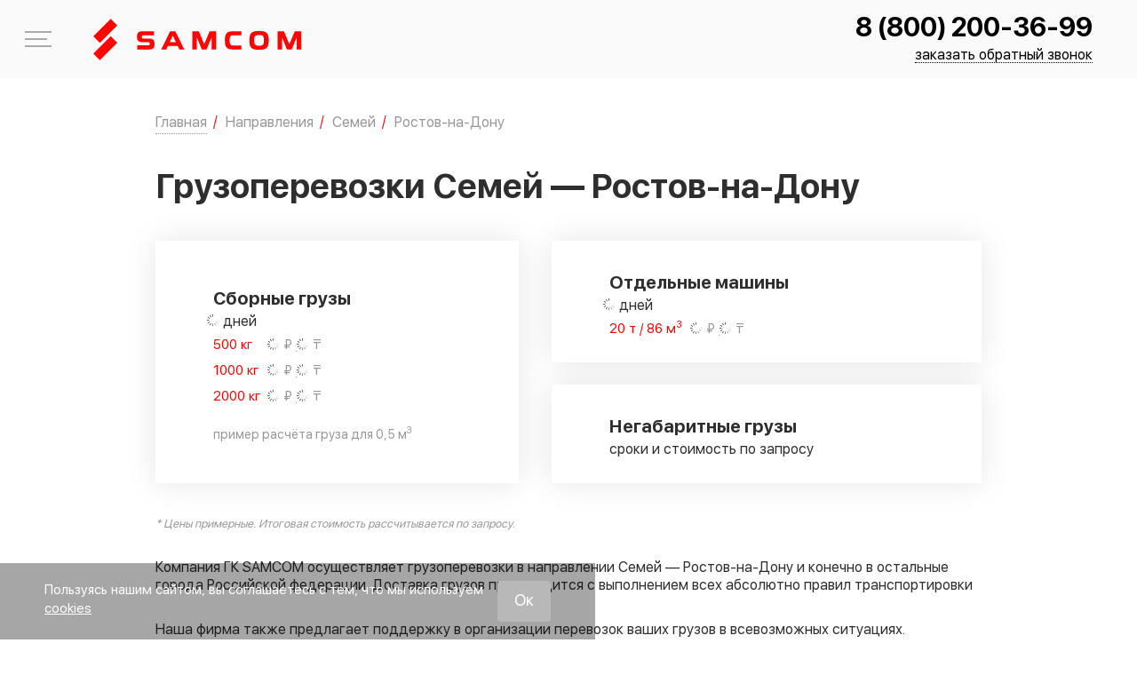

--- FILE ---
content_type: text/html; charset=UTF-8
request_url: https://samcom.ru/napravleniya/gruzoperevozki/semej/rostov-na-donu
body_size: 45079
content:
<!DOCTYPE html>
<html lang="ru-RU">

	<head>
		<meta charset="UTF-8">
		<meta http-equiv="X-UA-Compatible" content="IE=edge" />
		<meta name="theme-color" content="#ff0400" />
		<meta name="SKYPE_TOOLBAR" content="SKYPE_TOOLBAR_PARSER_COMPATIBLE" />
		<meta name="format-detection" content="telephone=no" />
		<meta name="viewport" content="width=device-width, initial-scale=1" />
		<meta name="msapplication-tap-highlight" content="no" />
		<meta name="mobile-web-app-capable" content="yes" />
		<meta name="apple-mobile-web-app-capable" content="yes" />
		<meta name="MobileOptimized" content="320" />
		<meta name="HandheldFriendly" content="True" />
		<meta name="facebook-domain-verification" content="kr5z9atxfouf9pyyliqhiwxzdi4jte" />

		<meta name='robots' content='max-image-preview:large' />
<link rel='dns-prefetch' href='//api-maps.yandex.ru' />
<style id='classic-theme-styles-inline-css' type='text/css'>
/*! This file is auto-generated */
.wp-block-button__link{color:#fff;background-color:#32373c;border-radius:9999px;box-shadow:none;text-decoration:none;padding:calc(.667em + 2px) calc(1.333em + 2px);font-size:1.125em}.wp-block-file__button{background:#32373c;color:#fff;text-decoration:none}
</style>
<style id='global-styles-inline-css' type='text/css'>
:root{--wp--preset--aspect-ratio--square: 1;--wp--preset--aspect-ratio--4-3: 4/3;--wp--preset--aspect-ratio--3-4: 3/4;--wp--preset--aspect-ratio--3-2: 3/2;--wp--preset--aspect-ratio--2-3: 2/3;--wp--preset--aspect-ratio--16-9: 16/9;--wp--preset--aspect-ratio--9-16: 9/16;--wp--preset--color--black: #000000;--wp--preset--color--cyan-bluish-gray: #abb8c3;--wp--preset--color--white: #ffffff;--wp--preset--color--pale-pink: #f78da7;--wp--preset--color--vivid-red: #cf2e2e;--wp--preset--color--luminous-vivid-orange: #ff6900;--wp--preset--color--luminous-vivid-amber: #fcb900;--wp--preset--color--light-green-cyan: #7bdcb5;--wp--preset--color--vivid-green-cyan: #00d084;--wp--preset--color--pale-cyan-blue: #8ed1fc;--wp--preset--color--vivid-cyan-blue: #0693e3;--wp--preset--color--vivid-purple: #9b51e0;--wp--preset--gradient--vivid-cyan-blue-to-vivid-purple: linear-gradient(135deg,rgba(6,147,227,1) 0%,rgb(155,81,224) 100%);--wp--preset--gradient--light-green-cyan-to-vivid-green-cyan: linear-gradient(135deg,rgb(122,220,180) 0%,rgb(0,208,130) 100%);--wp--preset--gradient--luminous-vivid-amber-to-luminous-vivid-orange: linear-gradient(135deg,rgba(252,185,0,1) 0%,rgba(255,105,0,1) 100%);--wp--preset--gradient--luminous-vivid-orange-to-vivid-red: linear-gradient(135deg,rgba(255,105,0,1) 0%,rgb(207,46,46) 100%);--wp--preset--gradient--very-light-gray-to-cyan-bluish-gray: linear-gradient(135deg,rgb(238,238,238) 0%,rgb(169,184,195) 100%);--wp--preset--gradient--cool-to-warm-spectrum: linear-gradient(135deg,rgb(74,234,220) 0%,rgb(151,120,209) 20%,rgb(207,42,186) 40%,rgb(238,44,130) 60%,rgb(251,105,98) 80%,rgb(254,248,76) 100%);--wp--preset--gradient--blush-light-purple: linear-gradient(135deg,rgb(255,206,236) 0%,rgb(152,150,240) 100%);--wp--preset--gradient--blush-bordeaux: linear-gradient(135deg,rgb(254,205,165) 0%,rgb(254,45,45) 50%,rgb(107,0,62) 100%);--wp--preset--gradient--luminous-dusk: linear-gradient(135deg,rgb(255,203,112) 0%,rgb(199,81,192) 50%,rgb(65,88,208) 100%);--wp--preset--gradient--pale-ocean: linear-gradient(135deg,rgb(255,245,203) 0%,rgb(182,227,212) 50%,rgb(51,167,181) 100%);--wp--preset--gradient--electric-grass: linear-gradient(135deg,rgb(202,248,128) 0%,rgb(113,206,126) 100%);--wp--preset--gradient--midnight: linear-gradient(135deg,rgb(2,3,129) 0%,rgb(40,116,252) 100%);--wp--preset--font-size--small: 13px;--wp--preset--font-size--medium: 20px;--wp--preset--font-size--large: 36px;--wp--preset--font-size--x-large: 42px;--wp--preset--spacing--20: 0.44rem;--wp--preset--spacing--30: 0.67rem;--wp--preset--spacing--40: 1rem;--wp--preset--spacing--50: 1.5rem;--wp--preset--spacing--60: 2.25rem;--wp--preset--spacing--70: 3.38rem;--wp--preset--spacing--80: 5.06rem;--wp--preset--shadow--natural: 6px 6px 9px rgba(0, 0, 0, 0.2);--wp--preset--shadow--deep: 12px 12px 50px rgba(0, 0, 0, 0.4);--wp--preset--shadow--sharp: 6px 6px 0px rgba(0, 0, 0, 0.2);--wp--preset--shadow--outlined: 6px 6px 0px -3px rgba(255, 255, 255, 1), 6px 6px rgba(0, 0, 0, 1);--wp--preset--shadow--crisp: 6px 6px 0px rgba(0, 0, 0, 1);}:where(.is-layout-flex){gap: 0.5em;}:where(.is-layout-grid){gap: 0.5em;}body .is-layout-flex{display: flex;}.is-layout-flex{flex-wrap: wrap;align-items: center;}.is-layout-flex > :is(*, div){margin: 0;}body .is-layout-grid{display: grid;}.is-layout-grid > :is(*, div){margin: 0;}:where(.wp-block-columns.is-layout-flex){gap: 2em;}:where(.wp-block-columns.is-layout-grid){gap: 2em;}:where(.wp-block-post-template.is-layout-flex){gap: 1.25em;}:where(.wp-block-post-template.is-layout-grid){gap: 1.25em;}.has-black-color{color: var(--wp--preset--color--black) !important;}.has-cyan-bluish-gray-color{color: var(--wp--preset--color--cyan-bluish-gray) !important;}.has-white-color{color: var(--wp--preset--color--white) !important;}.has-pale-pink-color{color: var(--wp--preset--color--pale-pink) !important;}.has-vivid-red-color{color: var(--wp--preset--color--vivid-red) !important;}.has-luminous-vivid-orange-color{color: var(--wp--preset--color--luminous-vivid-orange) !important;}.has-luminous-vivid-amber-color{color: var(--wp--preset--color--luminous-vivid-amber) !important;}.has-light-green-cyan-color{color: var(--wp--preset--color--light-green-cyan) !important;}.has-vivid-green-cyan-color{color: var(--wp--preset--color--vivid-green-cyan) !important;}.has-pale-cyan-blue-color{color: var(--wp--preset--color--pale-cyan-blue) !important;}.has-vivid-cyan-blue-color{color: var(--wp--preset--color--vivid-cyan-blue) !important;}.has-vivid-purple-color{color: var(--wp--preset--color--vivid-purple) !important;}.has-black-background-color{background-color: var(--wp--preset--color--black) !important;}.has-cyan-bluish-gray-background-color{background-color: var(--wp--preset--color--cyan-bluish-gray) !important;}.has-white-background-color{background-color: var(--wp--preset--color--white) !important;}.has-pale-pink-background-color{background-color: var(--wp--preset--color--pale-pink) !important;}.has-vivid-red-background-color{background-color: var(--wp--preset--color--vivid-red) !important;}.has-luminous-vivid-orange-background-color{background-color: var(--wp--preset--color--luminous-vivid-orange) !important;}.has-luminous-vivid-amber-background-color{background-color: var(--wp--preset--color--luminous-vivid-amber) !important;}.has-light-green-cyan-background-color{background-color: var(--wp--preset--color--light-green-cyan) !important;}.has-vivid-green-cyan-background-color{background-color: var(--wp--preset--color--vivid-green-cyan) !important;}.has-pale-cyan-blue-background-color{background-color: var(--wp--preset--color--pale-cyan-blue) !important;}.has-vivid-cyan-blue-background-color{background-color: var(--wp--preset--color--vivid-cyan-blue) !important;}.has-vivid-purple-background-color{background-color: var(--wp--preset--color--vivid-purple) !important;}.has-black-border-color{border-color: var(--wp--preset--color--black) !important;}.has-cyan-bluish-gray-border-color{border-color: var(--wp--preset--color--cyan-bluish-gray) !important;}.has-white-border-color{border-color: var(--wp--preset--color--white) !important;}.has-pale-pink-border-color{border-color: var(--wp--preset--color--pale-pink) !important;}.has-vivid-red-border-color{border-color: var(--wp--preset--color--vivid-red) !important;}.has-luminous-vivid-orange-border-color{border-color: var(--wp--preset--color--luminous-vivid-orange) !important;}.has-luminous-vivid-amber-border-color{border-color: var(--wp--preset--color--luminous-vivid-amber) !important;}.has-light-green-cyan-border-color{border-color: var(--wp--preset--color--light-green-cyan) !important;}.has-vivid-green-cyan-border-color{border-color: var(--wp--preset--color--vivid-green-cyan) !important;}.has-pale-cyan-blue-border-color{border-color: var(--wp--preset--color--pale-cyan-blue) !important;}.has-vivid-cyan-blue-border-color{border-color: var(--wp--preset--color--vivid-cyan-blue) !important;}.has-vivid-purple-border-color{border-color: var(--wp--preset--color--vivid-purple) !important;}.has-vivid-cyan-blue-to-vivid-purple-gradient-background{background: var(--wp--preset--gradient--vivid-cyan-blue-to-vivid-purple) !important;}.has-light-green-cyan-to-vivid-green-cyan-gradient-background{background: var(--wp--preset--gradient--light-green-cyan-to-vivid-green-cyan) !important;}.has-luminous-vivid-amber-to-luminous-vivid-orange-gradient-background{background: var(--wp--preset--gradient--luminous-vivid-amber-to-luminous-vivid-orange) !important;}.has-luminous-vivid-orange-to-vivid-red-gradient-background{background: var(--wp--preset--gradient--luminous-vivid-orange-to-vivid-red) !important;}.has-very-light-gray-to-cyan-bluish-gray-gradient-background{background: var(--wp--preset--gradient--very-light-gray-to-cyan-bluish-gray) !important;}.has-cool-to-warm-spectrum-gradient-background{background: var(--wp--preset--gradient--cool-to-warm-spectrum) !important;}.has-blush-light-purple-gradient-background{background: var(--wp--preset--gradient--blush-light-purple) !important;}.has-blush-bordeaux-gradient-background{background: var(--wp--preset--gradient--blush-bordeaux) !important;}.has-luminous-dusk-gradient-background{background: var(--wp--preset--gradient--luminous-dusk) !important;}.has-pale-ocean-gradient-background{background: var(--wp--preset--gradient--pale-ocean) !important;}.has-electric-grass-gradient-background{background: var(--wp--preset--gradient--electric-grass) !important;}.has-midnight-gradient-background{background: var(--wp--preset--gradient--midnight) !important;}.has-small-font-size{font-size: var(--wp--preset--font-size--small) !important;}.has-medium-font-size{font-size: var(--wp--preset--font-size--medium) !important;}.has-large-font-size{font-size: var(--wp--preset--font-size--large) !important;}.has-x-large-font-size{font-size: var(--wp--preset--font-size--x-large) !important;}
:where(.wp-block-post-template.is-layout-flex){gap: 1.25em;}:where(.wp-block-post-template.is-layout-grid){gap: 1.25em;}
:where(.wp-block-columns.is-layout-flex){gap: 2em;}:where(.wp-block-columns.is-layout-grid){gap: 2em;}
:root :where(.wp-block-pullquote){font-size: 1.5em;line-height: 1.6;}
</style>














<script type="text/javascript" src="https://samcom.ru/wp-content/themes/Samcom/assets/js/vendors/jquery-3.6.0.min.js" id="jquery-js"></script>


<meta name="crosslinker_version" content="3.0.1.9/966c512c4fac06d1fd372380cd638f9f/bf770f3d268b2d5da13c8a599c664177" /><link media="all" href="https://samcom.ru/wp-content/cache/autoptimize/css/autoptimize_3a6f8feb07cf9c4f058b09c40bd578b6.css" rel="stylesheet"><title>Грузоперевозки Семей — Ростов-на-Дону, цены и сроки доставки | ГК SAMCOM</title>
<meta name="description" content="Грузоперевозки Семей — Ростов-на-Дону с подачей транспорта в день заявки, работа с физ и юр лицами РФ и КЗ, возможность оплаты без НДС"/><meta name="keywords" content="грузоперевозки семей — ростов-на-дону, цены и сроки доставки"/>
<meta name="yandex-verification" content="d5a845215c4f86c9" /><link rel="icon" href="/favicon/favicon_16.ico" type="image/x-icon" /><link rel="apple-touch-icon-precomposed" sizes="32x32" href="/favicon/favicon_32.ico" /><link rel="apple-touch-icon-precomposed" sizes="64x64" href="/favicon/favicon_64.ico" /><link rel="canonical" href="https://samcom.ru/napravleniya/gruzoperevozki/semej/rostov-na-donu" /><link rel="alternate" hreflang="ru-KZ" href="https://samcom.kz/napravleniya/gruzoperevozki/semej/rostov-na-donu/" /><link rel="alternate" hreflang="ru-RU" href="https://samcom.ru/napravleniya/gruzoperevozki/semej/rostov-na-donu" />	</head>

	<body class="gruzoperevozki-template-default single single-gruzoperevozki postid-89733 single-format-standard app">

		
		<span itemscope itemtype="http://schema.org/Organization">
			<meta itemprop="name" content="ГК SAMCOM">
			<link itemprop="url" href="https://samcom.ru">
			<link itemprop="logo" href="https://samcom.ru/wp-content/themes/Samcom/assets/img/logo-red.svg">

			<meta itemprop="address" content="443013, г. Самара, ул. Дачная, 24, оф. 311"><meta itemprop="address" content=""><meta itemprop="telephone" content="8 (800) 200-36-99"><meta itemprop="email" content="mailto:contact@samcom.ru"><link itemprop="sameAs" href="https://vk.com/samcomru"><link itemprop="sameAs" href="https://www.youtube.com/channel/UCLU13LD9L5sG2B6SaWxLO4Q/featured"><link itemprop="sameAs" href="https://ok.ru/samcomru">		</span>



		<div class="app__wrapper">
			<div class="l-sidebar">
				<div class="l-sidebar__container">
					<div class="l-sidebar__content">
						<div class="l-sidebar__head">
							<div class="l-sidebar__head-container">
								<a href="tel:+88002003699" class="l-sidebar__phone call_phone_1">8 (800) 200-36-99</a>								<div class="l-sidebar__close js-menu-trigger">
									<span class="svg-icon svg-icon--cancel" aria-hidden="true">
										<svg class="svg-icon__link">
											<use xlink:href="#cancel"></use>
										</svg>
									</span>
								</div>
							</div>
							<div class="l-sidebar__c-links">

								<a href="https://samcom.ru/stoimost" class="c-link c-link--calculation"><div class="c-link__icon"><span class="svg-icon svg-icon--calc-icon" aria-hidden="true"><svg class="svg-icon__link"><use xlink:href="#calc-icon"></use></svg></span></div><span>Рассчитать стоимость</span></a><a href="https://samcom.ru/otslejivanie_gruza" class="c-link c-link--traker"><div class="c-link__icon"><span class="svg-icon svg-icon--map-marker" aria-hidden="true"><svg class="svg-icon__link"><use xlink:href="#map-marker"></use></svg></span></div><span>Отследить груз</span></a>							</div>
						</div>

						<nav class="menu js-menu"><ul id="menu-main-menu" class=""><li class="menu-item menu-item-197817"><a href="https://samcom.ru/hr/driver-e">Приглашаем водителей &#x1f69a;</a></li>
<li class="menu-item menu-item-has-children menu-item-197361"><a href="https://samcom.ru/kompaniya">Компания</a>
<ul class="sub-menu">
	<li class="menu-item menu-item-6206"><a href="https://samcom.ru/kompaniya/o-kompanii">О компании</a></li>
	<li class="menu-item menu-item-6207"><a href="https://samcom.ru/kompaniya/sklad">Логистические центры</a></li>
	<li class="menu-item menu-item-197995"><a href="https://samcom.ru/partners">Партнеры и клиенты</a></li>
	<li class="menu-item menu-item-6208"><a href="https://samcom.ru/kompaniya/avtopark">Транспорт компании</a></li>
	<li class="menu-item menu-item-6210"><a href="https://samcom.ru/./otzivi">Благодарственные письма и отзывы</a></li>
	<li class="menu-item menu-item-198939"><a href="https://samcom.ru/media-portal">Медиапортал</a></li>
</ul>
</li>
<li class="menu-item menu-item-has-children menu-item-197364"><a href="https://samcom.ru/vidy-perevozki">Услуги</a>
<ul class="sub-menu">
	<li class="menu-item menu-item-6230"><a href="https://samcom.ru/vidy-perevozki/sbornye-gruzy">Доставка сборных грузов</a></li>
	<li class="menu-item menu-item-6231"><a href="https://samcom.ru/vidy-perevozki/otdelnye-mashiny">Доставка грузов отдельными машинами</a></li>
	<li class="menu-item menu-item-6233"><a href="https://samcom.ru/vidy-perevozki/negabaritnye-perevozki">Перевозка негабаритных грузов</a></li>
	<li class="menu-item menu-item-198959"><a href="https://samcom.ru/vidy-perevozki/dostavka-gruzov-v-marketplejsy">Доставка грузов в маркетплейсы</a></li>
	<li class="menu-item menu-item-91826"><a href="https://samcom.ru/vidy-perevozki/perevozka-avtomobilei">Перевозка автомобилей</a></li>
</ul>
</li>
<li class="menu-item menu-item-has-children menu-item-197357"><a href="https://samcom.ru/napravleniya">Направления</a>
<ul class="sub-menu">
	<li class="menu-item menu-item-6219"><a href="https://samcom.ru/napravleniya/rossija-kazahstan">Грузоперевозки Россия — Казахстан</a></li>
	<li class="menu-item menu-item-6223"><a href="https://samcom.ru/napravleniya/moskva-kazahstan">Доставка груза Москва — Казахстан</a></li>
	<li class="menu-item menu-item-198947"><a href="https://samcom.ru/napravleniya/perevozki-po-rossii/dostavka-gruzov-iz-dfo">Доставка грузов с Дальнего Востока</a></li>
	<li class="menu-item menu-item-6220"><a href="https://samcom.ru/napravleniya/kazahstan-rossija">Грузоперевозки Казахстан — Россия</a></li>
	<li class="menu-item menu-item-6221"><a href="https://samcom.ru/napravleniya/perevozki-po-rossii">Грузоперевозки по России</a></li>
	<li class="menu-item menu-item-198383"><a href="https://samcom.ru/napravleniya/gruzoperevozki-v-uzbekistan">Грузоперевозки в Узбекистан</a></li>
	<li class="menu-item menu-item-197027"><a href="https://samcom.ru/napravleniya/russia-belarus">Грузоперевозки Россия-Беларусь</a></li>
	<li class="menu-item menu-item-198869"><a href="https://samcom.ru/napravleniya/dostavka-gruzov-iz-turcii-v-rossiju">Доставка грузов из Турции в Россию</a></li>
</ul>
</li>
<li class="menu-item menu-item-198938"><a href="https://samcom.ru/./projects">Выполненные проекты</a></li>
<li class="menu-item menu-item-has-children menu-item-197358"><a href="https://samcom.ru/dop-uslugi">Доп. услуги</a>
<ul class="sub-menu">
	<li class="menu-item menu-item-6234"><a href="https://samcom.ru/dop-uslugi/strahovanie-gruza">Страхование груза</a></li>
	<li class="menu-item menu-item-91406"><a href="https://samcom.ru/dop-uslugi/upakovka-gruza">Упаковка груза</a></li>
	<li class="menu-item menu-item-6235"><a href="https://samcom.ru/dop-uslugi/podgotovka-dokumentov">Подготовка документов</a></li>
</ul>
</li>
<li class="menu-item menu-item-has-children menu-item-197359"><a href="https://samcom.ru/poleznaya_informaciya">Информация</a>
<ul class="sub-menu">
	<li class="menu-item menu-item-6200"><a href="https://samcom.ru/poleznaya_informaciya/korporativnym-klientam">Бизнесу</a></li>
	<li class="menu-item menu-item-6239"><a href="https://samcom.ru/poleznaya_informaciya/voprosi-i-otveti">Вопросы и ответы</a></li>
	<li class="menu-item menu-item-6240"><a href="https://samcom.ru/poleznaya_informaciya/terminy">Термины</a></li>
	<li class="menu-item menu-item-6241"><a href="https://samcom.ru/poleznaya_informaciya/sposoby-oplaty">Способы оплаты</a></li>
</ul>
</li>
<li class="menu-item menu-item-6202"><a href="https://samcom.ru/kontakty">Контакты</a></li>
</ul></nav>
						<div class="l-sidebar__footer">
                            							<div class="l-sidebar__footer-container l-sidebar__footer-container--top">
								<div class="l-sidebar__text">
									<div class="l-sidebar__text-title">Отдел контроля качества</div>
									Ваш отзыв будет отправлен генеральному<br />
директору								</div>
								<a href="https://samcom.ru/quality-control" class="button">НАПИСАТЬ</a>
							</div>

							<div class="l-sidebar__footer-container l-sidebar__footer-container--bot">
								<a href="mailto:contact@samcom.ru" class="l-sidebar__item">contact@samcom.ru</a>
							</div>

						</div>
					</div>
				</div>
			</div>
			<!-- l-sidebar -->

			<header class="app-header">
				<div class="app-header__content">
					<div class="app-header__container container container--wide">

						<div class="app-header__logo">
															<a class="app-logo app-logo--link" href="https://samcom.ru">
									<svg class="logo-main" xmlns="http://www.w3.org/2000/svg" width="234" height="47" shape-rendering="geometricPrecision" text-rendering="geometricPrecision" image-rendering="optimizeQuality" fill-rule="evenodd" clip-rule="evenodd" viewBox="0 0 34216 6817"><defs/><g fill="#ff0400" fill-rule="nonzero"><path d="M8077 3840c-679 0-883-294-883-903 0-585 188-883 883-883h1909v670H8240c-183 0-249 74-249 266 0 188 66 262 249 262h965c679 0 879 282 879 887 0 601-196 903-879 903H7223v-666h1823c180 0 249-78 249-274 0-205-77-262-249-262h-969zM12579 3853h1026l-515-1088-511 1088zm69-1799h867l1463 2988h-809l-274-580h-1603l-274 580h-834l1464-2988zM17861 5042l-813-1982v1982h-732V2054h1067l871 2134 895-2134h1051v2988h-732V3068l-822 1974zM24375 5042h-1394c-883 0-1325-253-1325-1492s442-1496 1325-1496h1394v658h-1390c-401 0-540 160-540 838 0 679 143 834 540 834h1390v658zM26485 3550c0 666 110 891 801 891s801-225 801-891-110-891-801-891-801 225-801 891zm-789 0c0-1128 269-1553 1590-1553 1320 0 1590 425 1590 1553s-270 1553-1590 1553c-1321 0-1590-425-1590-1553zM31878 5042l-814-1982v1982h-732V2054h1067l871 2134 895-2134h1051v2988h-732V3068l-822 1974zM3950 3947L1080 6817 0 5738l2870-2871zM3953 1080L1083 3950 3 2870 2873 0z"/></g></svg>
								</a>
													</div>

						<div class="app-header__contacts">
							<div class="app-header__phone">
								<a class="call_phone_1" href="tel:+88002003699">8 (800) 200-36-99</a>							</div>
							<a href="#" class="app-header__btn" onclick="jivo_api.open({start : 'call'});return false;">заказать обратный звонок</a>
						</div>

						<div class="app-header__burger js-menu-trigger">
							<span></span>
							меню
						</div>
					</div>
				</div>
			</header>
			<!-- b:app-header -->

			<div class="app__content">
				<main class="app__main">

					<div class="container">
						<div class="top-announcement">
							Приглашаем водителей <b><span class="color-red">категории Е</span></b>.<br>
							<a href="/hr/driver-e" target="_blank"><u>Подробнее</u></a>
						</div>
					</div>
<script>
    var city_from = 'Семей';
    var city_to = 'Ростов-на-Дону';
    var country = 'Казахстан';
    let postID = 89733;
    let postParentID = 89612;
    let postToFromListID = "[[89613,89614,89615,89616,89617],[89618,89619,89620,89621,89622],[89623,89624,89625,89626,89627],[89628,89629,89630,89631,89632],[89633,89634,89635,89636,89637],[89638,89639,89640,89641,89642],[89643,89644,89645,89646,89647],[89648,89649,89650,89651,89652],[89653,89654,89655,89656,89657],[89658,89659,89660,89661,89662],[89663,89664,89665,89666,89667],[89668,89669,89670,89671,89672],[89673,89674,89675,89676,89677],[89678,89679,89680,89681,89682],[89683,89684,89685,89686,89687],[89688,89689,89690,89691,89692],[89693,89694,89695,89696,89697],[89698,89699,89700,89701,89702],[89703,89704,89705,89706,89707],[89708,89709,89710,89711,89712],[89713,89714,89715,89716,89720],[89717,89718,89719,89721,89722],[89723,89724,89725,89726,89727],[89728,89729,89730,89731,89732],[89733,89734,89735,89736,89737],[89738,89739,89740,89741,89742],[89743,89744,89745,89746,89747],[89748,89749,89750,89751,89752],[89753,89754,89755,89756,89757],[89758,89759,89760,89761,89762],[89763,89764,89765,89766,89767],[89768,89769,89770,89771,89772],[89773,89774,89775,89776,89777],[89778,89779,89780,89781,89782]]";
</script>

<script type="application/ld+json">
{
  "@context": "https://schema.org/",
  "@type": "Organization",
  "name": "SAMCOM - Грузоперевозки Семей — Ростов-на-Дону",
  "brand": "ГК SAMCOM",
  "url": "https://samcom.ru",
  "logo": "https://samcom.ru/wp-content/themes/Samcom/assets/img/logo-red.svg",
  "image": "https://samcom.ru/wp-content/uploads/2019/07/shapkaOkompanii.jpg",
  "description": "Грузоперевозки автомобильным транспортом по России и Казахстану",
  "telephone": "8 800 200-36-99",
  "aggregateRating": {
    "@type": "AggregateRating",
    "ratingValue": "4.2",
    "reviewCount": "38"
  }
}
</script>

<div class="container content">
    <div class="">
        <div class="" id="context">
            	<div class="bread-crumbs-wrap">
		<nav class="bread-crumbs">
			<ol class="bread-crumbs__in" itemscope itemtype="https://schema.org/BreadcrumbList">
									<li itemprop="itemListElement" itemscope itemtype="https://schema.org/ListItem">
													<a class="js-b-title has-childs" itemprop="item" href="https://samcom.ru" data-index="1">
								<span itemprop="name">Главная</span>
								<meta itemprop="position" content="1">
							</a>
							<span class="bread-crumbs-delimiter">/</span>
											</li>
									<li itemprop="itemListElement" itemscope itemtype="https://schema.org/ListItem">
													<a class="" itemprop="item" href="https://samcom.ru/napravleniya" data-index="2">
								<span itemprop="name">Направления</span>
								<meta itemprop="position" content="2">
							</a>
							<span class="bread-crumbs-delimiter">/</span>
											</li>
									<li itemprop="itemListElement" itemscope itemtype="https://schema.org/ListItem">
													<a class="" itemprop="item" href="https://samcom.ru/napravleniya/gruzoperevozki/semej" data-index="3">
								<span itemprop="name">Семей</span>
								<meta itemprop="position" content="3">
							</a>
							<span class="bread-crumbs-delimiter">/</span>
											</li>
									<li itemprop="itemListElement" itemscope itemtype="https://schema.org/ListItem">
													<span class="last">
								<span itemprop="name">Ростов-на-Дону</span>
								<meta itemprop="position" content="4">
								<link itemprop="item" content="https://samcom.ru/napravleniya/gruzoperevozki/semej/rostov-na-donu">
							</span>
											</li>
							</ol>
		</nav>
		<div class="bread-crumbs-childs">
												<ul class="bread-crumbs__dropdown-list-container js-b-list" data-index="1">
													<li>
								<a href="https://samcom.ru/hr/driver-e">
									Приглашаем водителей &#x1f69a;								</a>
							</li>
													<li>
								<a href="https://samcom.ru/kompaniya">
									Компания								</a>
							</li>
													<li>
								<a href="https://samcom.ru/vidy-perevozki">
									Услуги								</a>
							</li>
													<li>
								<a href="https://samcom.ru/napravleniya">
									Направления								</a>
							</li>
													<li>
								<a href="https://samcom.ru/./projects">
									Выполненные проекты								</a>
							</li>
													<li>
								<a href="https://samcom.ru/dop-uslugi">
									Доп. услуги								</a>
							</li>
													<li>
								<a href="https://samcom.ru/poleznaya_informaciya">
									Информация								</a>
							</li>
													<li>
								<a href="https://samcom.ru/kontakty">
									Контакты								</a>
							</li>
											</ul>
																														</div>
	</div>
<a href="https://samcom.ru/stoimost"><button class="button button--2 hdbtrsch">РАССЧИТАТЬ СТОИМОСТЬ</button></a>
	<!-- bread-crumbs -->

	            <h1 class="ui header">Грузоперевозки Семей — Ростов-на-Дону</h1>

			<div id="blocks1" class="wrapper bg-white">
				<div class="hmsrvblck">
					<div class="hmsrvslblck hmsrvslblck--small">
						<div class="hmsrvsvsl">
							<noscript><img src="/wp-content/uploads/imagehome/list-block-1.svg"></noscript><img class="lazyload" src='data:image/svg+xml,%3Csvg%20xmlns=%22http://www.w3.org/2000/svg%22%20viewBox=%220%200%20210%20140%22%3E%3C/svg%3E' data-src="/wp-content/uploads/imagehome/list-block-1.svg">
							<div class="hmsrvsnnmg">
								<a href="/vidy-perevozki/sbornye-gruzy/">Сборные грузы</a>
								<p><span class="b_delivery_time_as_range_2000 loadBlock">-</span> дней</p>
								<ul>
									<li><span class="left-text tc-red">500 кг</span> <span class="tc-grey"><span class="b500ru loadBlock">-</span> &#8381; / <span class="b500kzt loadBlock">-</span> &#8376;</span></li>
									<li><span class="left-text tc-red">1000 кг</span> <span class="tc-grey"><span class="b1000ru loadBlock">-</span> &#8381; / <span class="b1000kzt loadBlock">-</span> &#8376;</span></li>
									<li><span class="left-text tc-red">2000 кг</span> <span class="tc-grey"><span class="b2000ru loadBlock">-</span> &#8381; / <span class="b2000kzt loadBlock">-</span> &#8376;</span></li>
									<li class="hmsrvllnprv tc-grey">пример расчёта груза для 0,5 м<sup>3</sup></li>
								</ul>
							</div>
						</div>
					</div>
					<div class="hmsrvslblck hmsrvslblck--big">
						<div class="hmsrvstw">
							<div class="hmsrvsvsl">
								<noscript><img src="/wp-content/uploads/imagehome/list-block-2.png"></noscript><img class="lazyload" src='data:image/svg+xml,%3Csvg%20xmlns=%22http://www.w3.org/2000/svg%22%20viewBox=%220%200%20210%20140%22%3E%3C/svg%3E' data-src="/wp-content/uploads/imagehome/list-block-2.png">
								<div class="hmsrvsnnmg">
									<a href="/vidy-perevozki/otdelnye-mashiny/">Отдельные машины</a>
									<p><span class="b_delivery_time_as_range_20000 loadBlock">-</span> дней</p>
									<ul>
                                        <li><span class="left-text left-text--long tc-red">20 т / 86 м<sup>3</sup></span> <span class="tc-grey"><span class="b20000ru loadBlock">-</span> &#8381; / <span class="b20000kzt loadBlock">-</span> &#8376;</span></li>
									</ul>
								</div>
							</div>
						</div>
						<div class="hmsrvstw">
							<div class="hmsrvsvsl">
								<noscript><img src="/wp-content/uploads/imagehome/list-block-3.svg"></noscript><img class="lazyload" src='data:image/svg+xml,%3Csvg%20xmlns=%22http://www.w3.org/2000/svg%22%20viewBox=%220%200%20210%20140%22%3E%3C/svg%3E' data-src="/wp-content/uploads/imagehome/list-block-3.svg">
								<div class="hmsrvsnnmg">
									<a href="/vidy-perevozki/negabaritnye-perevozki/">Негабаритные грузы</a>
									<p>сроки и стоимость по запросу</p>
								</div>
							</div>
						</div>
					</div>
				</div>
			</div>

            <p class="hmsrvllnprv tc-grey"><small><i>* Цены примерные. Итоговая стоимость рассчитывается по запросу.</i></small></p>

            <p>Компания ГК SAMCOM осуществляет
            грузоперевозки в направлении Семей — Ростов-на-Дону и конечно в остальные
            города Российской федерации. Доставка грузов производится с выполнением
            всех абсолютно правил транспортировки</p>

            <p>Наша фирма также предлагает поддержку в организации
            перевозок ваших грузов в всевозможных ситуациях. Выполнением услуги
            могут воспользоваться покупатели, желающие увеличить личный бизнес,
            привести в порядок перевозку подготовленной продукции, сырья или материалов в другие регионы
            страны.</p>

            <p>Организация ГК SAMCOM содержит собственный автопарк,
            что дает возможность нашей фирме транспортировать абсолютно любые виды
            ваших грузов: стандартные и нестандартные, опасные, наливные. Дополнительно в транспортировку принимаются грузы массой от 500
            килограмм. Для транспортировки небольших поставок товара можно конечно
            заказать как индивидуальный автомобиль, так и направить в составе сборного груза, решение
            тогда принимает заказчик.</p>

            <p>Своим клиентам мы обещаем абсолютную надежность
            высланных ваших грузов во время доставки, пунктуальное выполнение
            временных сроков транспортировки.</p>
            <div class="single-gruzoperevozki-map">
                <h2 class="ui header">Стоимость перевозки Семей — Ростов-на-Дону</h2>

				<div class="table-wrapper">
					<table class="ui table celled structured">
						<thead>
							<tr>
								<th data-title="Маршрут">Маршрут</th>
								<th>500 кг</th>
								<th>1000 кг</th>
								<th>1500 кг</th>
								<th>2000 кг</th>
								<th>2500 кг</th>
								<th>3000 кг</th>
							</tr>
						</thead>
						<tbody>
							<tr>
								<td rowspan="2" >Семей — Ростов-на-Дону</td>
								<td><span class="b500ru loadBlock"></span> &#8381;</td>
								<td><span class="b1000ru loadBlock"></span> &#8381;</td>
								<td><span class="b1500ru loadBlock"></span> &#8381;</td>
								<td><span class="b2000ru loadBlock"></span> &#8381;</td>
								<td><span class="b2500ru loadBlock"></span> &#8381;</td>
								<td><span class="b3000ru loadBlock"></span> &#8381;</td>
							</tr>
							<tr>
								<td><span class="b500kzt loadBlock"></span> &#8376;</td>
								<td><span class="b1000kzt loadBlock"></span> &#8376;</td>
								<td><span class="b1500kzt loadBlock"></span> &#8376;</td>
								<td><span class="b2000kzt loadBlock"></span> &#8376;</td>
								<td><span class="b2500kzt loadBlock"></span> &#8376;</td>
								<td><span class="b3000kzt loadBlock"></span> &#8376;</td>
							</tr>
						</tbody>
					</table>
				</div>
                <p class="hmsrvllnprv tc-grey mt-0"><small><i>* Цены примерные. Итоговая стоимость рассчитывается по запросу.</i></small></p>
				<br>

                <div class="mb-1" id="map" style="height: 300px; width: 100%;"></div>
                <div class="mb-1" id="routeLength"></div>
            </div>

            <p><b>Наши преимущества</b></p>
            <ul class="mt-0">
                <li>Подача транспорта в день заявки</li>
                <li>Работа с физ и юр лицам РФ и КЗ*</li>
                <li>Возможность оплаты без НДС</li>
                <li>Оплата в рублях и тенге</li>
                <div style=""><small>*более подробную информацию уточняйте у операторов</small></div>
            </ul>

            

            <div class="ui two column grid custom-type-gruzoperevoz">
				<div class="column item-custom-type-gruzoperevoz right">
					<h3>Перевозка грузов</h3>
					<p><em>Грузоперевозки Семей — Ростов-на-Дону</em> осуществляются на современных автомобилях, которые составляют солидный технический парк компании. Каждое транспортное средство проходит регулярный технический осмотр и находится в идеальном состоянии, поэтому перевозки из России в Казахстан осуществляются регулярно и максимально эффективно.</p>
				</div>
				<div class="column item-custom-type-gruzoperevoz left">
					<h3>Виды перевозок</h3>
					<ul>
						<li><a href="/vidy-perevozki/negabaritnye-perevozki">Перевозка негабаритных грузов</a></li>
						<li><a href="/vidy-perevozki/srochnaja-dostavka">Экспресс доставка грузов</a></li>
						<li><a href="/vidy-perevozki/opasnie-gruzi">Перевозка опасных грузов</a></li>
						<li><a href="/vidy-perevozki/perevozka-avtomobilei">Перевозка автомобилей</a></li>
					</ul>
				</div>
			</div>
            <div class="solution">
                <h2 class="ui header">Высокий уровень сервиса для вас</h2>
                <div class="list-block2 list-block2--template samcom-align-top">
            <div class="list-block2__item">
            <div class="list-block2__item-in">
                <div class="list-block2__item-image"><noscript><img width="44" height="51" src="https://samcom.ru/wp-content/uploads/2021/08/list-block2-29.png" class="attachment-full size-full" alt="" decoding="async" /></noscript><img width="44" height="51" src='data:image/svg+xml,%3Csvg%20xmlns=%22http://www.w3.org/2000/svg%22%20viewBox=%220%200%2044%2051%22%3E%3C/svg%3E' data-src="https://samcom.ru/wp-content/uploads/2021/08/list-block2-29.png" class="lazyload attachment-full size-full" alt="" decoding="async" /></div>                <div class="list-block2__item-name">
                    <h3 class="list-block2__item-title">Выгодные цены</h3><p>вы платите за конкретное место в машине</p>

<script type="text/javascript">
jQuery(document).ready(function($) {
	$.post('https://samcom.ru/wp-admin/admin-ajax.php', {action: 'wpt_view_count', id: '89733'});
});
</script>                </div>
            </div>
        </div>
            <div class="list-block2__item">
            <div class="list-block2__item-in">
                <div class="list-block2__item-image"><noscript><img width="56" height="52" src="https://samcom.ru/wp-content/uploads/2021/08/list-block2-31.png" class="attachment-full size-full" alt="" decoding="async" /></noscript><img width="56" height="52" src='data:image/svg+xml,%3Csvg%20xmlns=%22http://www.w3.org/2000/svg%22%20viewBox=%220%200%2056%2052%22%3E%3C/svg%3E' data-src="https://samcom.ru/wp-content/uploads/2021/08/list-block2-31.png" class="lazyload attachment-full size-full" alt="" decoding="async" /></div>                <div class="list-block2__item-name">
                    <h3 class="list-block2__item-title">Ежедневная отправка грузов</h3><p>по разным направлениям России и СНГ</p>
                </div>
            </div>
        </div>
            <div class="list-block2__item">
            <div class="list-block2__item-in">
                <div class="list-block2__item-image"><noscript><img width="64" height="64" src="https://samcom.ru/wp-content/uploads/2021/08/stopwatch.svg" class="attachment-full size-full" alt="" decoding="async" /></noscript><img width="64" height="64" src='data:image/svg+xml,%3Csvg%20xmlns=%22http://www.w3.org/2000/svg%22%20viewBox=%220%200%2064%2064%22%3E%3C/svg%3E' data-src="https://samcom.ru/wp-content/uploads/2021/08/stopwatch.svg" class="lazyload attachment-full size-full" alt="" decoding="async" /></div>                <div class="list-block2__item-name">
                    <h3 class="list-block2__item-title">Оптимальные сроки доставки</h3><p>минимум перегрузов в пути</p>
                </div>
            </div>
        </div>
            <div class="list-block2__item">
            <div class="list-block2__item-in">
                <div class="list-block2__item-image"><noscript><img width="29" height="29" src="https://samcom.ru/wp-content/uploads/2021/07/briefcase.svg" class="attachment-full size-full" alt="" decoding="async" /></noscript><img width="29" height="29" src='data:image/svg+xml,%3Csvg%20xmlns=%22http://www.w3.org/2000/svg%22%20viewBox=%220%200%2029%2029%22%3E%3C/svg%3E' data-src="https://samcom.ru/wp-content/uploads/2021/07/briefcase.svg" class="lazyload attachment-full size-full" alt="" decoding="async" /></div>                <div class="list-block2__item-name">
                    <h3 class="list-block2__item-title">Возможность сдачи груза на склад или «передвижной терминал»</h3><p>сокращение сроков доставки</p>
                </div>
            </div>
        </div>
            <div class="list-block2__item">
            <div class="list-block2__item-in">
                <div class="list-block2__item-image"><noscript><img width="64" height="56" src="https://samcom.ru/wp-content/uploads/2021/07/list-block2-30.png" class="attachment-full size-full" alt="" decoding="async" /></noscript><img width="64" height="56" src='data:image/svg+xml,%3Csvg%20xmlns=%22http://www.w3.org/2000/svg%22%20viewBox=%220%200%2064%2056%22%3E%3C/svg%3E' data-src="https://samcom.ru/wp-content/uploads/2021/07/list-block2-30.png" class="lazyload attachment-full size-full" alt="" decoding="async" /></div>                <div class="list-block2__item-name">
                    <h3 class="list-block2__item-title">Подача машины под загрузку «день в день»</h3><p><a href="https://samcom.ru/dop-uslugi/zabor-gruza" >забор груза</a> в любом регионе России или Казахстана</p>
                </div>
            </div>
        </div>
            <div class="list-block2__item">
            <div class="list-block2__item-in">
                <div class="list-block2__item-image"><noscript><img width="64" height="65" src="https://samcom.ru/wp-content/uploads/2021/07/credit-cards.svg" class="attachment-full size-full" alt="" decoding="async" /></noscript><img width="64" height="65" src='data:image/svg+xml,%3Csvg%20xmlns=%22http://www.w3.org/2000/svg%22%20viewBox=%220%200%2064%2065%22%3E%3C/svg%3E' data-src="https://samcom.ru/wp-content/uploads/2021/07/credit-cards.svg" class="lazyload attachment-full size-full" alt="" decoding="async" /></div>                <div class="list-block2__item-name">
                    <h3 class="list-block2__item-title">Принимаем к оплате рубли и тенге</h3><p>ООО и TOO, зарегистрированные на территории России и Казахстана</p>
                </div>
            </div>
        </div>
    </div><!-- list-block2 -->
            </div>

            
<h2 class="ui header">Как отправить груз</h2>
<p>В зависимости от характеристик самого груза (вес и объем, требования к температурному режиму и пр.), а также от срочности доставки, вы можете заказать перевозку любого типа.</p>

<div class="will gray-bg general-services">
    <div class="general-services__content">
        <div class="quick-services gs-column">
                            <a class="gs-link" href="https://samcom.ru/vidy-perevozki/sbornye-gruzy">
                    <noscript><img width="92" height="110" src="https://samcom.ru/wp-content/uploads/2021/08/list-block-1.svg" class="gs-link__icon" alt="" decoding="async" /></noscript><img width="92" height="110" src='data:image/svg+xml,%3Csvg%20xmlns=%22http://www.w3.org/2000/svg%22%20viewBox=%220%200%2092%20110%22%3E%3C/svg%3E' data-src="https://samcom.ru/wp-content/uploads/2021/08/list-block-1.svg" class="lazyload gs-link__icon" alt="" decoding="async" />                    <strong class="gs-link__title">Сборные грузы</strong>
                </a>
                            <a class="gs-link" href="https://samcom.ru/vidy-perevozki/otdelnye-mashiny">
                    <img width="256" height="218" src="https://samcom.ru/wp-content/uploads/2021/08/list-block-2.png" class="gs-link__icon" alt="" decoding="async" fetchpriority="high" />                    <strong class="gs-link__title">Отдельные машины</strong>
                </a>
                    </div>
        <div class="quick-callback gs-column">
            <h2 class="quick-callback__title">Нет времени разбираться?</h2>
            <div class="quick-callback__content">
                <p>Позвоним за 27 сек и подробно проконсультируем</p>
            </div>
            <div class="quick-callback__footer">
                <button type="button" onclick="jivo_api.open({start : 'call'});" class="button" id="run-cb">Жду звонок!</button>            </div>
        </div>
    </div>
</div>

            

            <div>

                <h2 class="ui header other-routes-switch">
                    <span>Другие направления грузоперевозок из города Семей</span>
                </h2>
                <div class="ui two column grid very relaxed other-routes-list">

                                            <div class="column">
                            <ul class="custom-list">
                                                                    <li>
                                    <span class="other-routes-list__name">
                                        <a href="https://samcom.ru/napravleniya/gruzoperevozki/semej/almetevsk">Альметьевск</a>
                                    </span>
                                        <span class="other-routes-list__price tc-grey"><span id="bTown89613ru" class="loadBlock">-</span> &#8381; / <span id="bTown89613kzt" class="loadBlock">-</span> &#8376;</span>
                                        <span class="other-routes-list__term tc-grey"><span id="bTown_delivery_time_as_range_89613" class="loadBlock">-</span> дней</span>
                                    </li>
                                                                    <li>
                                    <span class="other-routes-list__name">
                                        <a href="https://samcom.ru/napravleniya/gruzoperevozki/semej/angarsk">Ангарск</a>
                                    </span>
                                        <span class="other-routes-list__price tc-grey"><span id="bTown89614ru" class="loadBlock">-</span> &#8381; / <span id="bTown89614kzt" class="loadBlock">-</span> &#8376;</span>
                                        <span class="other-routes-list__term tc-grey"><span id="bTown_delivery_time_as_range_89614" class="loadBlock">-</span> дней</span>
                                    </li>
                                                                    <li>
                                    <span class="other-routes-list__name">
                                        <a href="https://samcom.ru/napravleniya/gruzoperevozki/semej/arzamas">Арзамас</a>
                                    </span>
                                        <span class="other-routes-list__price tc-grey"><span id="bTown89615ru" class="loadBlock">-</span> &#8381; / <span id="bTown89615kzt" class="loadBlock">-</span> &#8376;</span>
                                        <span class="other-routes-list__term tc-grey"><span id="bTown_delivery_time_as_range_89615" class="loadBlock">-</span> дней</span>
                                    </li>
                                                                    <li>
                                    <span class="other-routes-list__name">
                                        <a href="https://samcom.ru/napravleniya/gruzoperevozki/semej/armavir">Армавир</a>
                                    </span>
                                        <span class="other-routes-list__price tc-grey"><span id="bTown89616ru" class="loadBlock">-</span> &#8381; / <span id="bTown89616kzt" class="loadBlock">-</span> &#8376;</span>
                                        <span class="other-routes-list__term tc-grey"><span id="bTown_delivery_time_as_range_89616" class="loadBlock">-</span> дней</span>
                                    </li>
                                                                    <li>
                                    <span class="other-routes-list__name">
                                        <a href="https://samcom.ru/napravleniya/gruzoperevozki/semej/artyom">Артём</a>
                                    </span>
                                        <span class="other-routes-list__price tc-grey"><span id="bTown89617ru" class="loadBlock">-</span> &#8381; / <span id="bTown89617kzt" class="loadBlock">-</span> &#8376;</span>
                                        <span class="other-routes-list__term tc-grey"><span id="bTown_delivery_time_as_range_89617" class="loadBlock">-</span> дней</span>
                                    </li>
                                                                    <li>
                                    <span class="other-routes-list__name">
                                        <a href="https://samcom.ru/napravleniya/gruzoperevozki/semej/arhangelsk">Архангельск</a>
                                    </span>
                                        <span class="other-routes-list__price tc-grey"><span id="bTown89618ru" class="loadBlock">-</span> &#8381; / <span id="bTown89618kzt" class="loadBlock">-</span> &#8376;</span>
                                        <span class="other-routes-list__term tc-grey"><span id="bTown_delivery_time_as_range_89618" class="loadBlock">-</span> дней</span>
                                    </li>
                                                                    <li>
                                    <span class="other-routes-list__name">
                                        <a href="https://samcom.ru/napravleniya/gruzoperevozki/semej/astrahan">Астрахань</a>
                                    </span>
                                        <span class="other-routes-list__price tc-grey"><span id="bTown89619ru" class="loadBlock">-</span> &#8381; / <span id="bTown89619kzt" class="loadBlock">-</span> &#8376;</span>
                                        <span class="other-routes-list__term tc-grey"><span id="bTown_delivery_time_as_range_89619" class="loadBlock">-</span> дней</span>
                                    </li>
                                                                    <li>
                                    <span class="other-routes-list__name">
                                        <a href="https://samcom.ru/napravleniya/gruzoperevozki/semej/achinsk">Ачинск</a>
                                    </span>
                                        <span class="other-routes-list__price tc-grey"><span id="bTown89620ru" class="loadBlock">-</span> &#8381; / <span id="bTown89620kzt" class="loadBlock">-</span> &#8376;</span>
                                        <span class="other-routes-list__term tc-grey"><span id="bTown_delivery_time_as_range_89620" class="loadBlock">-</span> дней</span>
                                    </li>
                                                                    <li>
                                    <span class="other-routes-list__name">
                                        <a href="https://samcom.ru/napravleniya/gruzoperevozki/semej/balakovo">Балаково</a>
                                    </span>
                                        <span class="other-routes-list__price tc-grey"><span id="bTown89621ru" class="loadBlock">-</span> &#8381; / <span id="bTown89621kzt" class="loadBlock">-</span> &#8376;</span>
                                        <span class="other-routes-list__term tc-grey"><span id="bTown_delivery_time_as_range_89621" class="loadBlock">-</span> дней</span>
                                    </li>
                                                                    <li>
                                    <span class="other-routes-list__name">
                                        <a href="https://samcom.ru/napravleniya/gruzoperevozki/semej/balashiha">Балашиха</a>
                                    </span>
                                        <span class="other-routes-list__price tc-grey"><span id="bTown89622ru" class="loadBlock">-</span> &#8381; / <span id="bTown89622kzt" class="loadBlock">-</span> &#8376;</span>
                                        <span class="other-routes-list__term tc-grey"><span id="bTown_delivery_time_as_range_89622" class="loadBlock">-</span> дней</span>
                                    </li>
                                                                    <li>
                                    <span class="other-routes-list__name">
                                        <a href="https://samcom.ru/napravleniya/gruzoperevozki/semej/barnaul">Барнаул</a>
                                    </span>
                                        <span class="other-routes-list__price tc-grey"><span id="bTown89623ru" class="loadBlock">-</span> &#8381; / <span id="bTown89623kzt" class="loadBlock">-</span> &#8376;</span>
                                        <span class="other-routes-list__term tc-grey"><span id="bTown_delivery_time_as_range_89623" class="loadBlock">-</span> дней</span>
                                    </li>
                                                                    <li>
                                    <span class="other-routes-list__name">
                                        <a href="https://samcom.ru/napravleniya/gruzoperevozki/semej/batajsk">Батайск</a>
                                    </span>
                                        <span class="other-routes-list__price tc-grey"><span id="bTown89624ru" class="loadBlock">-</span> &#8381; / <span id="bTown89624kzt" class="loadBlock">-</span> &#8376;</span>
                                        <span class="other-routes-list__term tc-grey"><span id="bTown_delivery_time_as_range_89624" class="loadBlock">-</span> дней</span>
                                    </li>
                                                                    <li>
                                    <span class="other-routes-list__name">
                                        <a href="https://samcom.ru/napravleniya/gruzoperevozki/semej/belgorod">Белгород</a>
                                    </span>
                                        <span class="other-routes-list__price tc-grey"><span id="bTown89625ru" class="loadBlock">-</span> &#8381; / <span id="bTown89625kzt" class="loadBlock">-</span> &#8376;</span>
                                        <span class="other-routes-list__term tc-grey"><span id="bTown_delivery_time_as_range_89625" class="loadBlock">-</span> дней</span>
                                    </li>
                                                                    <li>
                                    <span class="other-routes-list__name">
                                        <a href="https://samcom.ru/napravleniya/gruzoperevozki/semej/berdsk">Бердск</a>
                                    </span>
                                        <span class="other-routes-list__price tc-grey"><span id="bTown89626ru" class="loadBlock">-</span> &#8381; / <span id="bTown89626kzt" class="loadBlock">-</span> &#8376;</span>
                                        <span class="other-routes-list__term tc-grey"><span id="bTown_delivery_time_as_range_89626" class="loadBlock">-</span> дней</span>
                                    </li>
                                                                    <li>
                                    <span class="other-routes-list__name">
                                        <a href="https://samcom.ru/napravleniya/gruzoperevozki/semej/berezniki">Березники</a>
                                    </span>
                                        <span class="other-routes-list__price tc-grey"><span id="bTown89627ru" class="loadBlock">-</span> &#8381; / <span id="bTown89627kzt" class="loadBlock">-</span> &#8376;</span>
                                        <span class="other-routes-list__term tc-grey"><span id="bTown_delivery_time_as_range_89627" class="loadBlock">-</span> дней</span>
                                    </li>
                                                                    <li>
                                    <span class="other-routes-list__name">
                                        <a href="https://samcom.ru/napravleniya/gruzoperevozki/semej/bijsk">Бийск</a>
                                    </span>
                                        <span class="other-routes-list__price tc-grey"><span id="bTown89628ru" class="loadBlock">-</span> &#8381; / <span id="bTown89628kzt" class="loadBlock">-</span> &#8376;</span>
                                        <span class="other-routes-list__term tc-grey"><span id="bTown_delivery_time_as_range_89628" class="loadBlock">-</span> дней</span>
                                    </li>
                                                                    <li>
                                    <span class="other-routes-list__name">
                                        <a href="https://samcom.ru/napravleniya/gruzoperevozki/semej/blagoveshchensk">Благовещенск</a>
                                    </span>
                                        <span class="other-routes-list__price tc-grey"><span id="bTown89629ru" class="loadBlock">-</span> &#8381; / <span id="bTown89629kzt" class="loadBlock">-</span> &#8376;</span>
                                        <span class="other-routes-list__term tc-grey"><span id="bTown_delivery_time_as_range_89629" class="loadBlock">-</span> дней</span>
                                    </li>
                                                                    <li>
                                    <span class="other-routes-list__name">
                                        <a href="https://samcom.ru/napravleniya/gruzoperevozki/semej/bratsk">Братск</a>
                                    </span>
                                        <span class="other-routes-list__price tc-grey"><span id="bTown89630ru" class="loadBlock">-</span> &#8381; / <span id="bTown89630kzt" class="loadBlock">-</span> &#8376;</span>
                                        <span class="other-routes-list__term tc-grey"><span id="bTown_delivery_time_as_range_89630" class="loadBlock">-</span> дней</span>
                                    </li>
                                                                    <li>
                                    <span class="other-routes-list__name">
                                        <a href="https://samcom.ru/napravleniya/gruzoperevozki/semej/bryansk">Брянск</a>
                                    </span>
                                        <span class="other-routes-list__price tc-grey"><span id="bTown89631ru" class="loadBlock">-</span> &#8381; / <span id="bTown89631kzt" class="loadBlock">-</span> &#8376;</span>
                                        <span class="other-routes-list__term tc-grey"><span id="bTown_delivery_time_as_range_89631" class="loadBlock">-</span> дней</span>
                                    </li>
                                                                    <li>
                                    <span class="other-routes-list__name">
                                        <a href="https://samcom.ru/napravleniya/gruzoperevozki/semej/velikij-novgorod">Великий Новгород</a>
                                    </span>
                                        <span class="other-routes-list__price tc-grey"><span id="bTown89632ru" class="loadBlock">-</span> &#8381; / <span id="bTown89632kzt" class="loadBlock">-</span> &#8376;</span>
                                        <span class="other-routes-list__term tc-grey"><span id="bTown_delivery_time_as_range_89632" class="loadBlock">-</span> дней</span>
                                    </li>
                                                                    <li>
                                    <span class="other-routes-list__name">
                                        <a href="https://samcom.ru/napravleniya/gruzoperevozki/semej/vladivostok">Владивосток</a>
                                    </span>
                                        <span class="other-routes-list__price tc-grey"><span id="bTown89633ru" class="loadBlock">-</span> &#8381; / <span id="bTown89633kzt" class="loadBlock">-</span> &#8376;</span>
                                        <span class="other-routes-list__term tc-grey"><span id="bTown_delivery_time_as_range_89633" class="loadBlock">-</span> дней</span>
                                    </li>
                                                                    <li>
                                    <span class="other-routes-list__name">
                                        <a href="https://samcom.ru/napravleniya/gruzoperevozki/semej/vladikavkaz">Владикавказ</a>
                                    </span>
                                        <span class="other-routes-list__price tc-grey"><span id="bTown89634ru" class="loadBlock">-</span> &#8381; / <span id="bTown89634kzt" class="loadBlock">-</span> &#8376;</span>
                                        <span class="other-routes-list__term tc-grey"><span id="bTown_delivery_time_as_range_89634" class="loadBlock">-</span> дней</span>
                                    </li>
                                                                    <li>
                                    <span class="other-routes-list__name">
                                        <a href="https://samcom.ru/napravleniya/gruzoperevozki/semej/vladimir">Владимир</a>
                                    </span>
                                        <span class="other-routes-list__price tc-grey"><span id="bTown89635ru" class="loadBlock">-</span> &#8381; / <span id="bTown89635kzt" class="loadBlock">-</span> &#8376;</span>
                                        <span class="other-routes-list__term tc-grey"><span id="bTown_delivery_time_as_range_89635" class="loadBlock">-</span> дней</span>
                                    </li>
                                                                    <li>
                                    <span class="other-routes-list__name">
                                        <a href="https://samcom.ru/napravleniya/gruzoperevozki/semej/volgograd">Волгоград</a>
                                    </span>
                                        <span class="other-routes-list__price tc-grey"><span id="bTown89636ru" class="loadBlock">-</span> &#8381; / <span id="bTown89636kzt" class="loadBlock">-</span> &#8376;</span>
                                        <span class="other-routes-list__term tc-grey"><span id="bTown_delivery_time_as_range_89636" class="loadBlock">-</span> дней</span>
                                    </li>
                                                                    <li>
                                    <span class="other-routes-list__name">
                                        <a href="https://samcom.ru/napravleniya/gruzoperevozki/semej/volgodonsk">Волгодонск</a>
                                    </span>
                                        <span class="other-routes-list__price tc-grey"><span id="bTown89637ru" class="loadBlock">-</span> &#8381; / <span id="bTown89637kzt" class="loadBlock">-</span> &#8376;</span>
                                        <span class="other-routes-list__term tc-grey"><span id="bTown_delivery_time_as_range_89637" class="loadBlock">-</span> дней</span>
                                    </li>
                                                                    <li>
                                    <span class="other-routes-list__name">
                                        <a href="https://samcom.ru/napravleniya/gruzoperevozki/semej/volzhskij">Волжский</a>
                                    </span>
                                        <span class="other-routes-list__price tc-grey"><span id="bTown89638ru" class="loadBlock">-</span> &#8381; / <span id="bTown89638kzt" class="loadBlock">-</span> &#8376;</span>
                                        <span class="other-routes-list__term tc-grey"><span id="bTown_delivery_time_as_range_89638" class="loadBlock">-</span> дней</span>
                                    </li>
                                                                    <li>
                                    <span class="other-routes-list__name">
                                        <a href="https://samcom.ru/napravleniya/gruzoperevozki/semej/vologda">Вологда</a>
                                    </span>
                                        <span class="other-routes-list__price tc-grey"><span id="bTown89639ru" class="loadBlock">-</span> &#8381; / <span id="bTown89639kzt" class="loadBlock">-</span> &#8376;</span>
                                        <span class="other-routes-list__term tc-grey"><span id="bTown_delivery_time_as_range_89639" class="loadBlock">-</span> дней</span>
                                    </li>
                                                                    <li>
                                    <span class="other-routes-list__name">
                                        <a href="https://samcom.ru/napravleniya/gruzoperevozki/semej/voronezh">Воронеж</a>
                                    </span>
                                        <span class="other-routes-list__price tc-grey"><span id="bTown89640ru" class="loadBlock">-</span> &#8381; / <span id="bTown89640kzt" class="loadBlock">-</span> &#8376;</span>
                                        <span class="other-routes-list__term tc-grey"><span id="bTown_delivery_time_as_range_89640" class="loadBlock">-</span> дней</span>
                                    </li>
                                                                    <li>
                                    <span class="other-routes-list__name">
                                        <a href="https://samcom.ru/napravleniya/gruzoperevozki/semej/groznyj">Грозный</a>
                                    </span>
                                        <span class="other-routes-list__price tc-grey"><span id="bTown89641ru" class="loadBlock">-</span> &#8381; / <span id="bTown89641kzt" class="loadBlock">-</span> &#8376;</span>
                                        <span class="other-routes-list__term tc-grey"><span id="bTown_delivery_time_as_range_89641" class="loadBlock">-</span> дней</span>
                                    </li>
                                                                    <li>
                                    <span class="other-routes-list__name">
                                        <a href="https://samcom.ru/napravleniya/gruzoperevozki/semej/derbent">Дербент</a>
                                    </span>
                                        <span class="other-routes-list__price tc-grey"><span id="bTown89642ru" class="loadBlock">-</span> &#8381; / <span id="bTown89642kzt" class="loadBlock">-</span> &#8376;</span>
                                        <span class="other-routes-list__term tc-grey"><span id="bTown_delivery_time_as_range_89642" class="loadBlock">-</span> дней</span>
                                    </li>
                                                                    <li>
                                    <span class="other-routes-list__name">
                                        <a href="https://samcom.ru/napravleniya/gruzoperevozki/semej/dzerzhinsk">Дзержинск</a>
                                    </span>
                                        <span class="other-routes-list__price tc-grey"><span id="bTown89643ru" class="loadBlock">-</span> &#8381; / <span id="bTown89643kzt" class="loadBlock">-</span> &#8376;</span>
                                        <span class="other-routes-list__term tc-grey"><span id="bTown_delivery_time_as_range_89643" class="loadBlock">-</span> дней</span>
                                    </li>
                                                                    <li>
                                    <span class="other-routes-list__name">
                                        <a href="https://samcom.ru/napravleniya/gruzoperevozki/semej/dimitrovgrad">Димитровград</a>
                                    </span>
                                        <span class="other-routes-list__price tc-grey"><span id="bTown89644ru" class="loadBlock">-</span> &#8381; / <span id="bTown89644kzt" class="loadBlock">-</span> &#8376;</span>
                                        <span class="other-routes-list__term tc-grey"><span id="bTown_delivery_time_as_range_89644" class="loadBlock">-</span> дней</span>
                                    </li>
                                                                    <li>
                                    <span class="other-routes-list__name">
                                        <a href="https://samcom.ru/napravleniya/gruzoperevozki/semej/dolgoprudnyj">Долгопрудный</a>
                                    </span>
                                        <span class="other-routes-list__price tc-grey"><span id="bTown89645ru" class="loadBlock">-</span> &#8381; / <span id="bTown89645kzt" class="loadBlock">-</span> &#8376;</span>
                                        <span class="other-routes-list__term tc-grey"><span id="bTown_delivery_time_as_range_89645" class="loadBlock">-</span> дней</span>
                                    </li>
                                                                    <li>
                                    <span class="other-routes-list__name">
                                        <a href="https://samcom.ru/napravleniya/gruzoperevozki/semej/domodedovo">Домодедово</a>
                                    </span>
                                        <span class="other-routes-list__price tc-grey"><span id="bTown89646ru" class="loadBlock">-</span> &#8381; / <span id="bTown89646kzt" class="loadBlock">-</span> &#8376;</span>
                                        <span class="other-routes-list__term tc-grey"><span id="bTown_delivery_time_as_range_89646" class="loadBlock">-</span> дней</span>
                                    </li>
                                                                    <li>
                                    <span class="other-routes-list__name">
                                        <a href="https://samcom.ru/napravleniya/gruzoperevozki/semej/evpatoriya">Евпатория</a>
                                    </span>
                                        <span class="other-routes-list__price tc-grey"><span id="bTown89647ru" class="loadBlock">-</span> &#8381; / <span id="bTown89647kzt" class="loadBlock">-</span> &#8376;</span>
                                        <span class="other-routes-list__term tc-grey"><span id="bTown_delivery_time_as_range_89647" class="loadBlock">-</span> дней</span>
                                    </li>
                                                                    <li>
                                    <span class="other-routes-list__name">
                                        <a href="https://samcom.ru/napravleniya/gruzoperevozki/semej/ekaterinburg">Екатеринбург</a>
                                    </span>
                                        <span class="other-routes-list__price tc-grey"><span id="bTown89648ru" class="loadBlock">-</span> &#8381; / <span id="bTown89648kzt" class="loadBlock">-</span> &#8376;</span>
                                        <span class="other-routes-list__term tc-grey"><span id="bTown_delivery_time_as_range_89648" class="loadBlock">-</span> дней</span>
                                    </li>
                                                                    <li>
                                    <span class="other-routes-list__name">
                                        <a href="https://samcom.ru/napravleniya/gruzoperevozki/semej/elec">Елец</a>
                                    </span>
                                        <span class="other-routes-list__price tc-grey"><span id="bTown89649ru" class="loadBlock">-</span> &#8381; / <span id="bTown89649kzt" class="loadBlock">-</span> &#8376;</span>
                                        <span class="other-routes-list__term tc-grey"><span id="bTown_delivery_time_as_range_89649" class="loadBlock">-</span> дней</span>
                                    </li>
                                                                    <li>
                                    <span class="other-routes-list__name">
                                        <a href="https://samcom.ru/napravleniya/gruzoperevozki/semej/essentuki">Ессентуки</a>
                                    </span>
                                        <span class="other-routes-list__price tc-grey"><span id="bTown89650ru" class="loadBlock">-</span> &#8381; / <span id="bTown89650kzt" class="loadBlock">-</span> &#8376;</span>
                                        <span class="other-routes-list__term tc-grey"><span id="bTown_delivery_time_as_range_89650" class="loadBlock">-</span> дней</span>
                                    </li>
                                                                    <li>
                                    <span class="other-routes-list__name">
                                        <a href="https://samcom.ru/napravleniya/gruzoperevozki/semej/zheleznogorsk">Железногорск</a>
                                    </span>
                                        <span class="other-routes-list__price tc-grey"><span id="bTown89651ru" class="loadBlock">-</span> &#8381; / <span id="bTown89651kzt" class="loadBlock">-</span> &#8376;</span>
                                        <span class="other-routes-list__term tc-grey"><span id="bTown_delivery_time_as_range_89651" class="loadBlock">-</span> дней</span>
                                    </li>
                                                                    <li>
                                    <span class="other-routes-list__name">
                                        <a href="https://samcom.ru/napravleniya/gruzoperevozki/semej/zhukovskij">Жуковский</a>
                                    </span>
                                        <span class="other-routes-list__price tc-grey"><span id="bTown89652ru" class="loadBlock">-</span> &#8381; / <span id="bTown89652kzt" class="loadBlock">-</span> &#8376;</span>
                                        <span class="other-routes-list__term tc-grey"><span id="bTown_delivery_time_as_range_89652" class="loadBlock">-</span> дней</span>
                                    </li>
                                                                    <li>
                                    <span class="other-routes-list__name">
                                        <a href="https://samcom.ru/napravleniya/gruzoperevozki/semej/zlatoust">Златоуст</a>
                                    </span>
                                        <span class="other-routes-list__price tc-grey"><span id="bTown89653ru" class="loadBlock">-</span> &#8381; / <span id="bTown89653kzt" class="loadBlock">-</span> &#8376;</span>
                                        <span class="other-routes-list__term tc-grey"><span id="bTown_delivery_time_as_range_89653" class="loadBlock">-</span> дней</span>
                                    </li>
                                                                    <li>
                                    <span class="other-routes-list__name">
                                        <a href="https://samcom.ru/napravleniya/gruzoperevozki/semej/ivanovo">Иваново</a>
                                    </span>
                                        <span class="other-routes-list__price tc-grey"><span id="bTown89654ru" class="loadBlock">-</span> &#8381; / <span id="bTown89654kzt" class="loadBlock">-</span> &#8376;</span>
                                        <span class="other-routes-list__term tc-grey"><span id="bTown_delivery_time_as_range_89654" class="loadBlock">-</span> дней</span>
                                    </li>
                                                                    <li>
                                    <span class="other-routes-list__name">
                                        <a href="https://samcom.ru/napravleniya/gruzoperevozki/semej/izhevsk">Ижевск</a>
                                    </span>
                                        <span class="other-routes-list__price tc-grey"><span id="bTown89655ru" class="loadBlock">-</span> &#8381; / <span id="bTown89655kzt" class="loadBlock">-</span> &#8376;</span>
                                        <span class="other-routes-list__term tc-grey"><span id="bTown_delivery_time_as_range_89655" class="loadBlock">-</span> дней</span>
                                    </li>
                                                                    <li>
                                    <span class="other-routes-list__name">
                                        <a href="https://samcom.ru/napravleniya/gruzoperevozki/semej/irkutsk">Иркутск</a>
                                    </span>
                                        <span class="other-routes-list__price tc-grey"><span id="bTown89656ru" class="loadBlock">-</span> &#8381; / <span id="bTown89656kzt" class="loadBlock">-</span> &#8376;</span>
                                        <span class="other-routes-list__term tc-grey"><span id="bTown_delivery_time_as_range_89656" class="loadBlock">-</span> дней</span>
                                    </li>
                                                                    <li>
                                    <span class="other-routes-list__name">
                                        <a href="https://samcom.ru/napravleniya/gruzoperevozki/semej/joshkar-ola">Йошкар-Ола</a>
                                    </span>
                                        <span class="other-routes-list__price tc-grey"><span id="bTown89657ru" class="loadBlock">-</span> &#8381; / <span id="bTown89657kzt" class="loadBlock">-</span> &#8376;</span>
                                        <span class="other-routes-list__term tc-grey"><span id="bTown_delivery_time_as_range_89657" class="loadBlock">-</span> дней</span>
                                    </li>
                                                                    <li>
                                    <span class="other-routes-list__name">
                                        <a href="https://samcom.ru/napravleniya/gruzoperevozki/semej/kazan">Казань</a>
                                    </span>
                                        <span class="other-routes-list__price tc-grey"><span id="bTown89658ru" class="loadBlock">-</span> &#8381; / <span id="bTown89658kzt" class="loadBlock">-</span> &#8376;</span>
                                        <span class="other-routes-list__term tc-grey"><span id="bTown_delivery_time_as_range_89658" class="loadBlock">-</span> дней</span>
                                    </li>
                                                                    <li>
                                    <span class="other-routes-list__name">
                                        <a href="https://samcom.ru/napravleniya/gruzoperevozki/semej/kaliningrad">Калининград</a>
                                    </span>
                                        <span class="other-routes-list__price tc-grey"><span id="bTown89659ru" class="loadBlock">-</span> &#8381; / <span id="bTown89659kzt" class="loadBlock">-</span> &#8376;</span>
                                        <span class="other-routes-list__term tc-grey"><span id="bTown_delivery_time_as_range_89659" class="loadBlock">-</span> дней</span>
                                    </li>
                                                                    <li>
                                    <span class="other-routes-list__name">
                                        <a href="https://samcom.ru/napravleniya/gruzoperevozki/semej/kaluga">Калуга</a>
                                    </span>
                                        <span class="other-routes-list__price tc-grey"><span id="bTown89660ru" class="loadBlock">-</span> &#8381; / <span id="bTown89660kzt" class="loadBlock">-</span> &#8376;</span>
                                        <span class="other-routes-list__term tc-grey"><span id="bTown_delivery_time_as_range_89660" class="loadBlock">-</span> дней</span>
                                    </li>
                                                                    <li>
                                    <span class="other-routes-list__name">
                                        <a href="https://samcom.ru/napravleniya/gruzoperevozki/semej/kamensk-uralskij">Каменск-Уральский</a>
                                    </span>
                                        <span class="other-routes-list__price tc-grey"><span id="bTown89661ru" class="loadBlock">-</span> &#8381; / <span id="bTown89661kzt" class="loadBlock">-</span> &#8376;</span>
                                        <span class="other-routes-list__term tc-grey"><span id="bTown_delivery_time_as_range_89661" class="loadBlock">-</span> дней</span>
                                    </li>
                                                                    <li>
                                    <span class="other-routes-list__name">
                                        <a href="https://samcom.ru/napravleniya/gruzoperevozki/semej/kamyshin">Камышин</a>
                                    </span>
                                        <span class="other-routes-list__price tc-grey"><span id="bTown89662ru" class="loadBlock">-</span> &#8381; / <span id="bTown89662kzt" class="loadBlock">-</span> &#8376;</span>
                                        <span class="other-routes-list__term tc-grey"><span id="bTown_delivery_time_as_range_89662" class="loadBlock">-</span> дней</span>
                                    </li>
                                                                    <li>
                                    <span class="other-routes-list__name">
                                        <a href="https://samcom.ru/napravleniya/gruzoperevozki/semej/kaspijsk">Каспийск</a>
                                    </span>
                                        <span class="other-routes-list__price tc-grey"><span id="bTown89663ru" class="loadBlock">-</span> &#8381; / <span id="bTown89663kzt" class="loadBlock">-</span> &#8376;</span>
                                        <span class="other-routes-list__term tc-grey"><span id="bTown_delivery_time_as_range_89663" class="loadBlock">-</span> дней</span>
                                    </li>
                                                                    <li>
                                    <span class="other-routes-list__name">
                                        <a href="https://samcom.ru/napravleniya/gruzoperevozki/semej/kemerovo">Кемерово</a>
                                    </span>
                                        <span class="other-routes-list__price tc-grey"><span id="bTown89664ru" class="loadBlock">-</span> &#8381; / <span id="bTown89664kzt" class="loadBlock">-</span> &#8376;</span>
                                        <span class="other-routes-list__term tc-grey"><span id="bTown_delivery_time_as_range_89664" class="loadBlock">-</span> дней</span>
                                    </li>
                                                                    <li>
                                    <span class="other-routes-list__name">
                                        <a href="https://samcom.ru/napravleniya/gruzoperevozki/semej/kerch">Керчь</a>
                                    </span>
                                        <span class="other-routes-list__price tc-grey"><span id="bTown89665ru" class="loadBlock">-</span> &#8381; / <span id="bTown89665kzt" class="loadBlock">-</span> &#8376;</span>
                                        <span class="other-routes-list__term tc-grey"><span id="bTown_delivery_time_as_range_89665" class="loadBlock">-</span> дней</span>
                                    </li>
                                                                    <li>
                                    <span class="other-routes-list__name">
                                        <a href="https://samcom.ru/napravleniya/gruzoperevozki/semej/kirov">Киров</a>
                                    </span>
                                        <span class="other-routes-list__price tc-grey"><span id="bTown89666ru" class="loadBlock">-</span> &#8381; / <span id="bTown89666kzt" class="loadBlock">-</span> &#8376;</span>
                                        <span class="other-routes-list__term tc-grey"><span id="bTown_delivery_time_as_range_89666" class="loadBlock">-</span> дней</span>
                                    </li>
                                                                    <li>
                                    <span class="other-routes-list__name">
                                        <a href="https://samcom.ru/napravleniya/gruzoperevozki/semej/kislovodsk">Кисловодск</a>
                                    </span>
                                        <span class="other-routes-list__price tc-grey"><span id="bTown89667ru" class="loadBlock">-</span> &#8381; / <span id="bTown89667kzt" class="loadBlock">-</span> &#8376;</span>
                                        <span class="other-routes-list__term tc-grey"><span id="bTown_delivery_time_as_range_89667" class="loadBlock">-</span> дней</span>
                                    </li>
                                                                    <li>
                                    <span class="other-routes-list__name">
                                        <a href="https://samcom.ru/napravleniya/gruzoperevozki/semej/kovrov">Ковров</a>
                                    </span>
                                        <span class="other-routes-list__price tc-grey"><span id="bTown89668ru" class="loadBlock">-</span> &#8381; / <span id="bTown89668kzt" class="loadBlock">-</span> &#8376;</span>
                                        <span class="other-routes-list__term tc-grey"><span id="bTown_delivery_time_as_range_89668" class="loadBlock">-</span> дней</span>
                                    </li>
                                                                    <li>
                                    <span class="other-routes-list__name">
                                        <a href="https://samcom.ru/napravleniya/gruzoperevozki/semej/kolomna">Коломна</a>
                                    </span>
                                        <span class="other-routes-list__price tc-grey"><span id="bTown89669ru" class="loadBlock">-</span> &#8381; / <span id="bTown89669kzt" class="loadBlock">-</span> &#8376;</span>
                                        <span class="other-routes-list__term tc-grey"><span id="bTown_delivery_time_as_range_89669" class="loadBlock">-</span> дней</span>
                                    </li>
                                                                    <li>
                                    <span class="other-routes-list__name">
                                        <a href="https://samcom.ru/napravleniya/gruzoperevozki/semej/komsomolsk-na-amure">Комсомольск-на-Амуре</a>
                                    </span>
                                        <span class="other-routes-list__price tc-grey"><span id="bTown89670ru" class="loadBlock">-</span> &#8381; / <span id="bTown89670kzt" class="loadBlock">-</span> &#8376;</span>
                                        <span class="other-routes-list__term tc-grey"><span id="bTown_delivery_time_as_range_89670" class="loadBlock">-</span> дней</span>
                                    </li>
                                                                    <li>
                                    <span class="other-routes-list__name">
                                        <a href="https://samcom.ru/napravleniya/gruzoperevozki/semej/kopejsk">Копейск</a>
                                    </span>
                                        <span class="other-routes-list__price tc-grey"><span id="bTown89671ru" class="loadBlock">-</span> &#8381; / <span id="bTown89671kzt" class="loadBlock">-</span> &#8376;</span>
                                        <span class="other-routes-list__term tc-grey"><span id="bTown_delivery_time_as_range_89671" class="loadBlock">-</span> дней</span>
                                    </li>
                                                                    <li>
                                    <span class="other-routes-list__name">
                                        <a href="https://samcom.ru/napravleniya/gruzoperevozki/semej/korolyov">Королёв</a>
                                    </span>
                                        <span class="other-routes-list__price tc-grey"><span id="bTown89672ru" class="loadBlock">-</span> &#8381; / <span id="bTown89672kzt" class="loadBlock">-</span> &#8376;</span>
                                        <span class="other-routes-list__term tc-grey"><span id="bTown_delivery_time_as_range_89672" class="loadBlock">-</span> дней</span>
                                    </li>
                                                                    <li>
                                    <span class="other-routes-list__name">
                                        <a href="https://samcom.ru/napravleniya/gruzoperevozki/semej/kostroma">Кострома</a>
                                    </span>
                                        <span class="other-routes-list__price tc-grey"><span id="bTown89673ru" class="loadBlock">-</span> &#8381; / <span id="bTown89673kzt" class="loadBlock">-</span> &#8376;</span>
                                        <span class="other-routes-list__term tc-grey"><span id="bTown_delivery_time_as_range_89673" class="loadBlock">-</span> дней</span>
                                    </li>
                                                                    <li>
                                    <span class="other-routes-list__name">
                                        <a href="https://samcom.ru/napravleniya/gruzoperevozki/semej/krasnogorsk">Красногорск</a>
                                    </span>
                                        <span class="other-routes-list__price tc-grey"><span id="bTown89674ru" class="loadBlock">-</span> &#8381; / <span id="bTown89674kzt" class="loadBlock">-</span> &#8376;</span>
                                        <span class="other-routes-list__term tc-grey"><span id="bTown_delivery_time_as_range_89674" class="loadBlock">-</span> дней</span>
                                    </li>
                                                                    <li>
                                    <span class="other-routes-list__name">
                                        <a href="https://samcom.ru/napravleniya/gruzoperevozki/semej/krasnodar">Краснодар</a>
                                    </span>
                                        <span class="other-routes-list__price tc-grey"><span id="bTown89675ru" class="loadBlock">-</span> &#8381; / <span id="bTown89675kzt" class="loadBlock">-</span> &#8376;</span>
                                        <span class="other-routes-list__term tc-grey"><span id="bTown_delivery_time_as_range_89675" class="loadBlock">-</span> дней</span>
                                    </li>
                                                                    <li>
                                    <span class="other-routes-list__name">
                                        <a href="https://samcom.ru/napravleniya/gruzoperevozki/semej/krasnoyarsk">Красноярск</a>
                                    </span>
                                        <span class="other-routes-list__price tc-grey"><span id="bTown89676ru" class="loadBlock">-</span> &#8381; / <span id="bTown89676kzt" class="loadBlock">-</span> &#8376;</span>
                                        <span class="other-routes-list__term tc-grey"><span id="bTown_delivery_time_as_range_89676" class="loadBlock">-</span> дней</span>
                                    </li>
                                                                    <li>
                                    <span class="other-routes-list__name">
                                        <a href="https://samcom.ru/napravleniya/gruzoperevozki/semej/kurgan">Курган</a>
                                    </span>
                                        <span class="other-routes-list__price tc-grey"><span id="bTown89677ru" class="loadBlock">-</span> &#8381; / <span id="bTown89677kzt" class="loadBlock">-</span> &#8376;</span>
                                        <span class="other-routes-list__term tc-grey"><span id="bTown_delivery_time_as_range_89677" class="loadBlock">-</span> дней</span>
                                    </li>
                                                                    <li>
                                    <span class="other-routes-list__name">
                                        <a href="https://samcom.ru/napravleniya/gruzoperevozki/semej/kursk">Курск</a>
                                    </span>
                                        <span class="other-routes-list__price tc-grey"><span id="bTown89678ru" class="loadBlock">-</span> &#8381; / <span id="bTown89678kzt" class="loadBlock">-</span> &#8376;</span>
                                        <span class="other-routes-list__term tc-grey"><span id="bTown_delivery_time_as_range_89678" class="loadBlock">-</span> дней</span>
                                    </li>
                                                                    <li>
                                    <span class="other-routes-list__name">
                                        <a href="https://samcom.ru/napravleniya/gruzoperevozki/semej/kyzyl">Кызыл</a>
                                    </span>
                                        <span class="other-routes-list__price tc-grey"><span id="bTown89679ru" class="loadBlock">-</span> &#8381; / <span id="bTown89679kzt" class="loadBlock">-</span> &#8376;</span>
                                        <span class="other-routes-list__term tc-grey"><span id="bTown_delivery_time_as_range_89679" class="loadBlock">-</span> дней</span>
                                    </li>
                                                                    <li>
                                    <span class="other-routes-list__name">
                                        <a href="https://samcom.ru/napravleniya/gruzoperevozki/semej/lipeck">Липецк</a>
                                    </span>
                                        <span class="other-routes-list__price tc-grey"><span id="bTown89680ru" class="loadBlock">-</span> &#8381; / <span id="bTown89680kzt" class="loadBlock">-</span> &#8376;</span>
                                        <span class="other-routes-list__term tc-grey"><span id="bTown_delivery_time_as_range_89680" class="loadBlock">-</span> дней</span>
                                    </li>
                                                                    <li>
                                    <span class="other-routes-list__name">
                                        <a href="https://samcom.ru/napravleniya/gruzoperevozki/semej/lyubercy">Люберцы</a>
                                    </span>
                                        <span class="other-routes-list__price tc-grey"><span id="bTown89681ru" class="loadBlock">-</span> &#8381; / <span id="bTown89681kzt" class="loadBlock">-</span> &#8376;</span>
                                        <span class="other-routes-list__term tc-grey"><span id="bTown_delivery_time_as_range_89681" class="loadBlock">-</span> дней</span>
                                    </li>
                                                                    <li>
                                    <span class="other-routes-list__name">
                                        <a href="https://samcom.ru/napravleniya/gruzoperevozki/semej/magnitogorsk">Магнитогорск</a>
                                    </span>
                                        <span class="other-routes-list__price tc-grey"><span id="bTown89682ru" class="loadBlock">-</span> &#8381; / <span id="bTown89682kzt" class="loadBlock">-</span> &#8376;</span>
                                        <span class="other-routes-list__term tc-grey"><span id="bTown_delivery_time_as_range_89682" class="loadBlock">-</span> дней</span>
                                    </li>
                                                                    <li>
                                    <span class="other-routes-list__name">
                                        <a href="https://samcom.ru/napravleniya/gruzoperevozki/semej/majkop">Майкоп</a>
                                    </span>
                                        <span class="other-routes-list__price tc-grey"><span id="bTown89683ru" class="loadBlock">-</span> &#8381; / <span id="bTown89683kzt" class="loadBlock">-</span> &#8376;</span>
                                        <span class="other-routes-list__term tc-grey"><span id="bTown_delivery_time_as_range_89683" class="loadBlock">-</span> дней</span>
                                    </li>
                                                                    <li>
                                    <span class="other-routes-list__name">
                                        <a href="https://samcom.ru/napravleniya/gruzoperevozki/semej/mahachkala">Махачкала</a>
                                    </span>
                                        <span class="other-routes-list__price tc-grey"><span id="bTown89684ru" class="loadBlock">-</span> &#8381; / <span id="bTown89684kzt" class="loadBlock">-</span> &#8376;</span>
                                        <span class="other-routes-list__term tc-grey"><span id="bTown_delivery_time_as_range_89684" class="loadBlock">-</span> дней</span>
                                    </li>
                                                                    <li>
                                    <span class="other-routes-list__name">
                                        <a href="https://samcom.ru/napravleniya/gruzoperevozki/semej/miass">Миасс</a>
                                    </span>
                                        <span class="other-routes-list__price tc-grey"><span id="bTown89685ru" class="loadBlock">-</span> &#8381; / <span id="bTown89685kzt" class="loadBlock">-</span> &#8376;</span>
                                        <span class="other-routes-list__term tc-grey"><span id="bTown_delivery_time_as_range_89685" class="loadBlock">-</span> дней</span>
                                    </li>
                                                                    <li>
                                    <span class="other-routes-list__name">
                                        <a href="https://samcom.ru/napravleniya/gruzoperevozki/semej/moskva">Москва</a>
                                    </span>
                                        <span class="other-routes-list__price tc-grey"><span id="bTown89686ru" class="loadBlock">-</span> &#8381; / <span id="bTown89686kzt" class="loadBlock">-</span> &#8376;</span>
                                        <span class="other-routes-list__term tc-grey"><span id="bTown_delivery_time_as_range_89686" class="loadBlock">-</span> дней</span>
                                    </li>
                                                                    <li>
                                    <span class="other-routes-list__name">
                                        <a href="https://samcom.ru/napravleniya/gruzoperevozki/semej/murmansk">Мурманск</a>
                                    </span>
                                        <span class="other-routes-list__price tc-grey"><span id="bTown89687ru" class="loadBlock">-</span> &#8381; / <span id="bTown89687kzt" class="loadBlock">-</span> &#8376;</span>
                                        <span class="other-routes-list__term tc-grey"><span id="bTown_delivery_time_as_range_89687" class="loadBlock">-</span> дней</span>
                                    </li>
                                                                    <li>
                                    <span class="other-routes-list__name">
                                        <a href="https://samcom.ru/napravleniya/gruzoperevozki/semej/murom">Муром</a>
                                    </span>
                                        <span class="other-routes-list__price tc-grey"><span id="bTown89688ru" class="loadBlock">-</span> &#8381; / <span id="bTown89688kzt" class="loadBlock">-</span> &#8376;</span>
                                        <span class="other-routes-list__term tc-grey"><span id="bTown_delivery_time_as_range_89688" class="loadBlock">-</span> дней</span>
                                    </li>
                                                                    <li>
                                    <span class="other-routes-list__name">
                                        <a href="https://samcom.ru/napravleniya/gruzoperevozki/semej/mytishchi">Мытищи</a>
                                    </span>
                                        <span class="other-routes-list__price tc-grey"><span id="bTown89689ru" class="loadBlock">-</span> &#8381; / <span id="bTown89689kzt" class="loadBlock">-</span> &#8376;</span>
                                        <span class="other-routes-list__term tc-grey"><span id="bTown_delivery_time_as_range_89689" class="loadBlock">-</span> дней</span>
                                    </li>
                                                                    <li>
                                    <span class="other-routes-list__name">
                                        <a href="https://samcom.ru/napravleniya/gruzoperevozki/semej/naberezhnye-chelny">Набережные Челны</a>
                                    </span>
                                        <span class="other-routes-list__price tc-grey"><span id="bTown89690ru" class="loadBlock">-</span> &#8381; / <span id="bTown89690kzt" class="loadBlock">-</span> &#8376;</span>
                                        <span class="other-routes-list__term tc-grey"><span id="bTown_delivery_time_as_range_89690" class="loadBlock">-</span> дней</span>
                                    </li>
                                                                    <li>
                                    <span class="other-routes-list__name">
                                        <a href="https://samcom.ru/napravleniya/gruzoperevozki/semej/nazran">Назрань</a>
                                    </span>
                                        <span class="other-routes-list__price tc-grey"><span id="bTown89691ru" class="loadBlock">-</span> &#8381; / <span id="bTown89691kzt" class="loadBlock">-</span> &#8376;</span>
                                        <span class="other-routes-list__term tc-grey"><span id="bTown_delivery_time_as_range_89691" class="loadBlock">-</span> дней</span>
                                    </li>
                                                                    <li>
                                    <span class="other-routes-list__name">
                                        <a href="https://samcom.ru/napravleniya/gruzoperevozki/semej/nalchik">Нальчик</a>
                                    </span>
                                        <span class="other-routes-list__price tc-grey"><span id="bTown89692ru" class="loadBlock">-</span> &#8381; / <span id="bTown89692kzt" class="loadBlock">-</span> &#8376;</span>
                                        <span class="other-routes-list__term tc-grey"><span id="bTown_delivery_time_as_range_89692" class="loadBlock">-</span> дней</span>
                                    </li>
                                                                    <li>
                                    <span class="other-routes-list__name">
                                        <a href="https://samcom.ru/napravleniya/gruzoperevozki/semej/nahodka">Находка</a>
                                    </span>
                                        <span class="other-routes-list__price tc-grey"><span id="bTown89693ru" class="loadBlock">-</span> &#8381; / <span id="bTown89693kzt" class="loadBlock">-</span> &#8376;</span>
                                        <span class="other-routes-list__term tc-grey"><span id="bTown_delivery_time_as_range_89693" class="loadBlock">-</span> дней</span>
                                    </li>
                                                                    <li>
                                    <span class="other-routes-list__name">
                                        <a href="https://samcom.ru/napravleniya/gruzoperevozki/semej/nevinnomyssk">Невинномысск</a>
                                    </span>
                                        <span class="other-routes-list__price tc-grey"><span id="bTown89694ru" class="loadBlock">-</span> &#8381; / <span id="bTown89694kzt" class="loadBlock">-</span> &#8376;</span>
                                        <span class="other-routes-list__term tc-grey"><span id="bTown_delivery_time_as_range_89694" class="loadBlock">-</span> дней</span>
                                    </li>
                                                                    <li>
                                    <span class="other-routes-list__name">
                                        <a href="https://samcom.ru/napravleniya/gruzoperevozki/semej/neftekamsk">Нефтекамск</a>
                                    </span>
                                        <span class="other-routes-list__price tc-grey"><span id="bTown89695ru" class="loadBlock">-</span> &#8381; / <span id="bTown89695kzt" class="loadBlock">-</span> &#8376;</span>
                                        <span class="other-routes-list__term tc-grey"><span id="bTown_delivery_time_as_range_89695" class="loadBlock">-</span> дней</span>
                                    </li>
                                                                    <li>
                                    <span class="other-routes-list__name">
                                        <a href="https://samcom.ru/napravleniya/gruzoperevozki/semej/nefteyugansk">Нефтеюганск</a>
                                    </span>
                                        <span class="other-routes-list__price tc-grey"><span id="bTown89696ru" class="loadBlock">-</span> &#8381; / <span id="bTown89696kzt" class="loadBlock">-</span> &#8376;</span>
                                        <span class="other-routes-list__term tc-grey"><span id="bTown_delivery_time_as_range_89696" class="loadBlock">-</span> дней</span>
                                    </li>
                                                                    <li>
                                    <span class="other-routes-list__name">
                                        <a href="https://samcom.ru/napravleniya/gruzoperevozki/semej/nizhnevartovsk">Нижневартовск</a>
                                    </span>
                                        <span class="other-routes-list__price tc-grey"><span id="bTown89697ru" class="loadBlock">-</span> &#8381; / <span id="bTown89697kzt" class="loadBlock">-</span> &#8376;</span>
                                        <span class="other-routes-list__term tc-grey"><span id="bTown_delivery_time_as_range_89697" class="loadBlock">-</span> дней</span>
                                    </li>
                                                            </ul>
                        </div>
                                            <div class="column">
                            <ul class="custom-list">
                                                                    <li>
                                    <span class="other-routes-list__name">
                                        <a href="https://samcom.ru/napravleniya/gruzoperevozki/semej/nizhnekamsk">Нижнекамск</a>
                                    </span>
                                        <span class="other-routes-list__price tc-grey"><span id="bTown89698ru" class="loadBlock">-</span> &#8381; / <span id="bTown89698kzt" class="loadBlock">-</span> &#8376;</span>
                                        <span class="other-routes-list__term tc-grey"><span id="bTown_delivery_time_as_range_89698" class="loadBlock">-</span> дней</span>
                                    </li>
                                                                    <li>
                                    <span class="other-routes-list__name">
                                        <a href="https://samcom.ru/napravleniya/gruzoperevozki/semej/nizhnij-novgorod">Нижний Новгород</a>
                                    </span>
                                        <span class="other-routes-list__price tc-grey"><span id="bTown89699ru" class="loadBlock">-</span> &#8381; / <span id="bTown89699kzt" class="loadBlock">-</span> &#8376;</span>
                                        <span class="other-routes-list__term tc-grey"><span id="bTown_delivery_time_as_range_89699" class="loadBlock">-</span> дней</span>
                                    </li>
                                                                    <li>
                                    <span class="other-routes-list__name">
                                        <a href="https://samcom.ru/napravleniya/gruzoperevozki/semej/nizhnij-tagil">Нижний Тагил</a>
                                    </span>
                                        <span class="other-routes-list__price tc-grey"><span id="bTown89700ru" class="loadBlock">-</span> &#8381; / <span id="bTown89700kzt" class="loadBlock">-</span> &#8376;</span>
                                        <span class="other-routes-list__term tc-grey"><span id="bTown_delivery_time_as_range_89700" class="loadBlock">-</span> дней</span>
                                    </li>
                                                                    <li>
                                    <span class="other-routes-list__name">
                                        <a href="https://samcom.ru/napravleniya/gruzoperevozki/semej/novokuzneck">Новокузнецк</a>
                                    </span>
                                        <span class="other-routes-list__price tc-grey"><span id="bTown89701ru" class="loadBlock">-</span> &#8381; / <span id="bTown89701kzt" class="loadBlock">-</span> &#8376;</span>
                                        <span class="other-routes-list__term tc-grey"><span id="bTown_delivery_time_as_range_89701" class="loadBlock">-</span> дней</span>
                                    </li>
                                                                    <li>
                                    <span class="other-routes-list__name">
                                        <a href="https://samcom.ru/napravleniya/gruzoperevozki/semej/novokujbyshevsk">Новокуйбышевск</a>
                                    </span>
                                        <span class="other-routes-list__price tc-grey"><span id="bTown89702ru" class="loadBlock">-</span> &#8381; / <span id="bTown89702kzt" class="loadBlock">-</span> &#8376;</span>
                                        <span class="other-routes-list__term tc-grey"><span id="bTown_delivery_time_as_range_89702" class="loadBlock">-</span> дней</span>
                                    </li>
                                                                    <li>
                                    <span class="other-routes-list__name">
                                        <a href="https://samcom.ru/napravleniya/gruzoperevozki/semej/novomoskovsk">Новомосковск</a>
                                    </span>
                                        <span class="other-routes-list__price tc-grey"><span id="bTown89703ru" class="loadBlock">-</span> &#8381; / <span id="bTown89703kzt" class="loadBlock">-</span> &#8376;</span>
                                        <span class="other-routes-list__term tc-grey"><span id="bTown_delivery_time_as_range_89703" class="loadBlock">-</span> дней</span>
                                    </li>
                                                                    <li>
                                    <span class="other-routes-list__name">
                                        <a href="https://samcom.ru/napravleniya/gruzoperevozki/semej/novorossijsk">Новороссийск</a>
                                    </span>
                                        <span class="other-routes-list__price tc-grey"><span id="bTown89704ru" class="loadBlock">-</span> &#8381; / <span id="bTown89704kzt" class="loadBlock">-</span> &#8376;</span>
                                        <span class="other-routes-list__term tc-grey"><span id="bTown_delivery_time_as_range_89704" class="loadBlock">-</span> дней</span>
                                    </li>
                                                                    <li>
                                    <span class="other-routes-list__name">
                                        <a href="https://samcom.ru/napravleniya/gruzoperevozki/semej/novosibirsk">Новосибирск</a>
                                    </span>
                                        <span class="other-routes-list__price tc-grey"><span id="bTown89705ru" class="loadBlock">-</span> &#8381; / <span id="bTown89705kzt" class="loadBlock">-</span> &#8376;</span>
                                        <span class="other-routes-list__term tc-grey"><span id="bTown_delivery_time_as_range_89705" class="loadBlock">-</span> дней</span>
                                    </li>
                                                                    <li>
                                    <span class="other-routes-list__name">
                                        <a href="https://samcom.ru/napravleniya/gruzoperevozki/semej/novocheboksarsk">Новочебоксарск</a>
                                    </span>
                                        <span class="other-routes-list__price tc-grey"><span id="bTown89706ru" class="loadBlock">-</span> &#8381; / <span id="bTown89706kzt" class="loadBlock">-</span> &#8376;</span>
                                        <span class="other-routes-list__term tc-grey"><span id="bTown_delivery_time_as_range_89706" class="loadBlock">-</span> дней</span>
                                    </li>
                                                                    <li>
                                    <span class="other-routes-list__name">
                                        <a href="https://samcom.ru/napravleniya/gruzoperevozki/semej/novocherkassk">Новочеркасск</a>
                                    </span>
                                        <span class="other-routes-list__price tc-grey"><span id="bTown89707ru" class="loadBlock">-</span> &#8381; / <span id="bTown89707kzt" class="loadBlock">-</span> &#8376;</span>
                                        <span class="other-routes-list__term tc-grey"><span id="bTown_delivery_time_as_range_89707" class="loadBlock">-</span> дней</span>
                                    </li>
                                                                    <li>
                                    <span class="other-routes-list__name">
                                        <a href="https://samcom.ru/napravleniya/gruzoperevozki/semej/novoshahtinsk">Новошахтинск</a>
                                    </span>
                                        <span class="other-routes-list__price tc-grey"><span id="bTown89708ru" class="loadBlock">-</span> &#8381; / <span id="bTown89708kzt" class="loadBlock">-</span> &#8376;</span>
                                        <span class="other-routes-list__term tc-grey"><span id="bTown_delivery_time_as_range_89708" class="loadBlock">-</span> дней</span>
                                    </li>
                                                                    <li>
                                    <span class="other-routes-list__name">
                                        <a href="https://samcom.ru/napravleniya/gruzoperevozki/semej/novyj-urengoj">Новый Уренгой</a>
                                    </span>
                                        <span class="other-routes-list__price tc-grey"><span id="bTown89709ru" class="loadBlock">-</span> &#8381; / <span id="bTown89709kzt" class="loadBlock">-</span> &#8376;</span>
                                        <span class="other-routes-list__term tc-grey"><span id="bTown_delivery_time_as_range_89709" class="loadBlock">-</span> дней</span>
                                    </li>
                                                                    <li>
                                    <span class="other-routes-list__name">
                                        <a href="https://samcom.ru/napravleniya/gruzoperevozki/semej/noginsk">Ногинск</a>
                                    </span>
                                        <span class="other-routes-list__price tc-grey"><span id="bTown89710ru" class="loadBlock">-</span> &#8381; / <span id="bTown89710kzt" class="loadBlock">-</span> &#8376;</span>
                                        <span class="other-routes-list__term tc-grey"><span id="bTown_delivery_time_as_range_89710" class="loadBlock">-</span> дней</span>
                                    </li>
                                                                    <li>
                                    <span class="other-routes-list__name">
                                        <a href="https://samcom.ru/napravleniya/gruzoperevozki/semej/norilsk">Норильск</a>
                                    </span>
                                        <span class="other-routes-list__price tc-grey"><span id="bTown89711ru" class="loadBlock">-</span> &#8381; / <span id="bTown89711kzt" class="loadBlock">-</span> &#8376;</span>
                                        <span class="other-routes-list__term tc-grey"><span id="bTown_delivery_time_as_range_89711" class="loadBlock">-</span> дней</span>
                                    </li>
                                                                    <li>
                                    <span class="other-routes-list__name">
                                        <a href="https://samcom.ru/napravleniya/gruzoperevozki/semej/noyabrsk">Ноябрьск</a>
                                    </span>
                                        <span class="other-routes-list__price tc-grey"><span id="bTown89712ru" class="loadBlock">-</span> &#8381; / <span id="bTown89712kzt" class="loadBlock">-</span> &#8376;</span>
                                        <span class="other-routes-list__term tc-grey"><span id="bTown_delivery_time_as_range_89712" class="loadBlock">-</span> дней</span>
                                    </li>
                                                                    <li>
                                    <span class="other-routes-list__name">
                                        <a href="https://samcom.ru/napravleniya/gruzoperevozki/semej/obninsk">Обнинск</a>
                                    </span>
                                        <span class="other-routes-list__price tc-grey"><span id="bTown89713ru" class="loadBlock">-</span> &#8381; / <span id="bTown89713kzt" class="loadBlock">-</span> &#8376;</span>
                                        <span class="other-routes-list__term tc-grey"><span id="bTown_delivery_time_as_range_89713" class="loadBlock">-</span> дней</span>
                                    </li>
                                                                    <li>
                                    <span class="other-routes-list__name">
                                        <a href="https://samcom.ru/napravleniya/gruzoperevozki/semej/odincovo">Одинцово</a>
                                    </span>
                                        <span class="other-routes-list__price tc-grey"><span id="bTown89714ru" class="loadBlock">-</span> &#8381; / <span id="bTown89714kzt" class="loadBlock">-</span> &#8376;</span>
                                        <span class="other-routes-list__term tc-grey"><span id="bTown_delivery_time_as_range_89714" class="loadBlock">-</span> дней</span>
                                    </li>
                                                                    <li>
                                    <span class="other-routes-list__name">
                                        <a href="https://samcom.ru/napravleniya/gruzoperevozki/semej/oktyabrskij">Октябрьский</a>
                                    </span>
                                        <span class="other-routes-list__price tc-grey"><span id="bTown89715ru" class="loadBlock">-</span> &#8381; / <span id="bTown89715kzt" class="loadBlock">-</span> &#8376;</span>
                                        <span class="other-routes-list__term tc-grey"><span id="bTown_delivery_time_as_range_89715" class="loadBlock">-</span> дней</span>
                                    </li>
                                                                    <li>
                                    <span class="other-routes-list__name">
                                        <a href="https://samcom.ru/napravleniya/gruzoperevozki/semej/omsk">Омск</a>
                                    </span>
                                        <span class="other-routes-list__price tc-grey"><span id="bTown89716ru" class="loadBlock">-</span> &#8381; / <span id="bTown89716kzt" class="loadBlock">-</span> &#8376;</span>
                                        <span class="other-routes-list__term tc-grey"><span id="bTown_delivery_time_as_range_89716" class="loadBlock">-</span> дней</span>
                                    </li>
                                                                    <li>
                                    <span class="other-routes-list__name">
                                        <a href="https://samcom.ru/napravleniya/gruzoperevozki/semej/oryol">Орёл</a>
                                    </span>
                                        <span class="other-routes-list__price tc-grey"><span id="bTown89720ru" class="loadBlock">-</span> &#8381; / <span id="bTown89720kzt" class="loadBlock">-</span> &#8376;</span>
                                        <span class="other-routes-list__term tc-grey"><span id="bTown_delivery_time_as_range_89720" class="loadBlock">-</span> дней</span>
                                    </li>
                                                                    <li>
                                    <span class="other-routes-list__name">
                                        <a href="https://samcom.ru/napravleniya/gruzoperevozki/semej/orenburg">Оренбург</a>
                                    </span>
                                        <span class="other-routes-list__price tc-grey"><span id="bTown89717ru" class="loadBlock">-</span> &#8381; / <span id="bTown89717kzt" class="loadBlock">-</span> &#8376;</span>
                                        <span class="other-routes-list__term tc-grey"><span id="bTown_delivery_time_as_range_89717" class="loadBlock">-</span> дней</span>
                                    </li>
                                                                    <li>
                                    <span class="other-routes-list__name">
                                        <a href="https://samcom.ru/napravleniya/gruzoperevozki/semej/orekhovo-zuevo">Орехово-Зуево</a>
                                    </span>
                                        <span class="other-routes-list__price tc-grey"><span id="bTown89718ru" class="loadBlock">-</span> &#8381; / <span id="bTown89718kzt" class="loadBlock">-</span> &#8376;</span>
                                        <span class="other-routes-list__term tc-grey"><span id="bTown_delivery_time_as_range_89718" class="loadBlock">-</span> дней</span>
                                    </li>
                                                                    <li>
                                    <span class="other-routes-list__name">
                                        <a href="https://samcom.ru/napravleniya/gruzoperevozki/semej/orsk">Орск</a>
                                    </span>
                                        <span class="other-routes-list__price tc-grey"><span id="bTown89719ru" class="loadBlock">-</span> &#8381; / <span id="bTown89719kzt" class="loadBlock">-</span> &#8376;</span>
                                        <span class="other-routes-list__term tc-grey"><span id="bTown_delivery_time_as_range_89719" class="loadBlock">-</span> дней</span>
                                    </li>
                                                                    <li>
                                    <span class="other-routes-list__name">
                                        <a href="https://samcom.ru/napravleniya/gruzoperevozki/semej/penza">Пенза</a>
                                    </span>
                                        <span class="other-routes-list__price tc-grey"><span id="bTown89721ru" class="loadBlock">-</span> &#8381; / <span id="bTown89721kzt" class="loadBlock">-</span> &#8376;</span>
                                        <span class="other-routes-list__term tc-grey"><span id="bTown_delivery_time_as_range_89721" class="loadBlock">-</span> дней</span>
                                    </li>
                                                                    <li>
                                    <span class="other-routes-list__name">
                                        <a href="https://samcom.ru/napravleniya/gruzoperevozki/semej/pervouralsk">Первоуральск</a>
                                    </span>
                                        <span class="other-routes-list__price tc-grey"><span id="bTown89722ru" class="loadBlock">-</span> &#8381; / <span id="bTown89722kzt" class="loadBlock">-</span> &#8376;</span>
                                        <span class="other-routes-list__term tc-grey"><span id="bTown_delivery_time_as_range_89722" class="loadBlock">-</span> дней</span>
                                    </li>
                                                                    <li>
                                    <span class="other-routes-list__name">
                                        <a href="https://samcom.ru/napravleniya/gruzoperevozki/semej/perm">Пермь</a>
                                    </span>
                                        <span class="other-routes-list__price tc-grey"><span id="bTown89723ru" class="loadBlock">-</span> &#8381; / <span id="bTown89723kzt" class="loadBlock">-</span> &#8376;</span>
                                        <span class="other-routes-list__term tc-grey"><span id="bTown_delivery_time_as_range_89723" class="loadBlock">-</span> дней</span>
                                    </li>
                                                                    <li>
                                    <span class="other-routes-list__name">
                                        <a href="https://samcom.ru/napravleniya/gruzoperevozki/semej/petrozavodsk">Петрозаводск</a>
                                    </span>
                                        <span class="other-routes-list__price tc-grey"><span id="bTown89724ru" class="loadBlock">-</span> &#8381; / <span id="bTown89724kzt" class="loadBlock">-</span> &#8376;</span>
                                        <span class="other-routes-list__term tc-grey"><span id="bTown_delivery_time_as_range_89724" class="loadBlock">-</span> дней</span>
                                    </li>
                                                                    <li>
                                    <span class="other-routes-list__name">
                                        <a href="https://samcom.ru/napravleniya/gruzoperevozki/semej/petropavlovsk-kamchatskij">Петропавловск-Камчатский</a>
                                    </span>
                                        <span class="other-routes-list__price tc-grey"><span id="bTown89725ru" class="loadBlock">-</span> &#8381; / <span id="bTown89725kzt" class="loadBlock">-</span> &#8376;</span>
                                        <span class="other-routes-list__term tc-grey"><span id="bTown_delivery_time_as_range_89725" class="loadBlock">-</span> дней</span>
                                    </li>
                                                                    <li>
                                    <span class="other-routes-list__name">
                                        <a href="https://samcom.ru/napravleniya/gruzoperevozki/semej/podolsk">Подольск</a>
                                    </span>
                                        <span class="other-routes-list__price tc-grey"><span id="bTown89726ru" class="loadBlock">-</span> &#8381; / <span id="bTown89726kzt" class="loadBlock">-</span> &#8376;</span>
                                        <span class="other-routes-list__term tc-grey"><span id="bTown_delivery_time_as_range_89726" class="loadBlock">-</span> дней</span>
                                    </li>
                                                                    <li>
                                    <span class="other-routes-list__name">
                                        <a href="https://samcom.ru/napravleniya/gruzoperevozki/semej/prokopevsk">Прокопьевск</a>
                                    </span>
                                        <span class="other-routes-list__price tc-grey"><span id="bTown89727ru" class="loadBlock">-</span> &#8381; / <span id="bTown89727kzt" class="loadBlock">-</span> &#8376;</span>
                                        <span class="other-routes-list__term tc-grey"><span id="bTown_delivery_time_as_range_89727" class="loadBlock">-</span> дней</span>
                                    </li>
                                                                    <li>
                                    <span class="other-routes-list__name">
                                        <a href="https://samcom.ru/napravleniya/gruzoperevozki/semej/pskov">Псков</a>
                                    </span>
                                        <span class="other-routes-list__price tc-grey"><span id="bTown89728ru" class="loadBlock">-</span> &#8381; / <span id="bTown89728kzt" class="loadBlock">-</span> &#8376;</span>
                                        <span class="other-routes-list__term tc-grey"><span id="bTown_delivery_time_as_range_89728" class="loadBlock">-</span> дней</span>
                                    </li>
                                                                    <li>
                                    <span class="other-routes-list__name">
                                        <a href="https://samcom.ru/napravleniya/gruzoperevozki/semej/pushkino">Пушкино</a>
                                    </span>
                                        <span class="other-routes-list__price tc-grey"><span id="bTown89729ru" class="loadBlock">-</span> &#8381; / <span id="bTown89729kzt" class="loadBlock">-</span> &#8376;</span>
                                        <span class="other-routes-list__term tc-grey"><span id="bTown_delivery_time_as_range_89729" class="loadBlock">-</span> дней</span>
                                    </li>
                                                                    <li>
                                    <span class="other-routes-list__name">
                                        <a href="https://samcom.ru/napravleniya/gruzoperevozki/semej/pyatigorsk">Пятигорск</a>
                                    </span>
                                        <span class="other-routes-list__price tc-grey"><span id="bTown89730ru" class="loadBlock">-</span> &#8381; / <span id="bTown89730kzt" class="loadBlock">-</span> &#8376;</span>
                                        <span class="other-routes-list__term tc-grey"><span id="bTown_delivery_time_as_range_89730" class="loadBlock">-</span> дней</span>
                                    </li>
                                                                    <li>
                                    <span class="other-routes-list__name">
                                        <a href="https://samcom.ru/napravleniya/gruzoperevozki/semej/ramenskoe">Раменское</a>
                                    </span>
                                        <span class="other-routes-list__price tc-grey"><span id="bTown89731ru" class="loadBlock">-</span> &#8381; / <span id="bTown89731kzt" class="loadBlock">-</span> &#8376;</span>
                                        <span class="other-routes-list__term tc-grey"><span id="bTown_delivery_time_as_range_89731" class="loadBlock">-</span> дней</span>
                                    </li>
                                                                    <li>
                                    <span class="other-routes-list__name">
                                        <a href="https://samcom.ru/napravleniya/gruzoperevozki/semej/rossia">Россия</a>
                                    </span>
                                        <span class="other-routes-list__price tc-grey"><span id="bTown89732ru" class="loadBlock">-</span> &#8381; / <span id="bTown89732kzt" class="loadBlock">-</span> &#8376;</span>
                                        <span class="other-routes-list__term tc-grey"><span id="bTown_delivery_time_as_range_89732" class="loadBlock">-</span> дней</span>
                                    </li>
                                                                    <li>
                                    <span class="other-routes-list__name">
                                        <a href="https://samcom.ru/napravleniya/gruzoperevozki/semej/rostov-na-donu">Ростов-на-Дону</a>
                                    </span>
                                        <span class="other-routes-list__price tc-grey"><span id="bTown89733ru" class="loadBlock">-</span> &#8381; / <span id="bTown89733kzt" class="loadBlock">-</span> &#8376;</span>
                                        <span class="other-routes-list__term tc-grey"><span id="bTown_delivery_time_as_range_89733" class="loadBlock">-</span> дней</span>
                                    </li>
                                                                    <li>
                                    <span class="other-routes-list__name">
                                        <a href="https://samcom.ru/napravleniya/gruzoperevozki/semej/rubcovsk">Рубцовск</a>
                                    </span>
                                        <span class="other-routes-list__price tc-grey"><span id="bTown89734ru" class="loadBlock">-</span> &#8381; / <span id="bTown89734kzt" class="loadBlock">-</span> &#8376;</span>
                                        <span class="other-routes-list__term tc-grey"><span id="bTown_delivery_time_as_range_89734" class="loadBlock">-</span> дней</span>
                                    </li>
                                                                    <li>
                                    <span class="other-routes-list__name">
                                        <a href="https://samcom.ru/napravleniya/gruzoperevozki/semej/rybinsk">Рыбинск</a>
                                    </span>
                                        <span class="other-routes-list__price tc-grey"><span id="bTown89735ru" class="loadBlock">-</span> &#8381; / <span id="bTown89735kzt" class="loadBlock">-</span> &#8376;</span>
                                        <span class="other-routes-list__term tc-grey"><span id="bTown_delivery_time_as_range_89735" class="loadBlock">-</span> дней</span>
                                    </li>
                                                                    <li>
                                    <span class="other-routes-list__name">
                                        <a href="https://samcom.ru/napravleniya/gruzoperevozki/semej/ryazan">Рязань</a>
                                    </span>
                                        <span class="other-routes-list__price tc-grey"><span id="bTown89736ru" class="loadBlock">-</span> &#8381; / <span id="bTown89736kzt" class="loadBlock">-</span> &#8376;</span>
                                        <span class="other-routes-list__term tc-grey"><span id="bTown_delivery_time_as_range_89736" class="loadBlock">-</span> дней</span>
                                    </li>
                                                                    <li>
                                    <span class="other-routes-list__name">
                                        <a href="https://samcom.ru/napravleniya/gruzoperevozki/semej/salavat">Салават</a>
                                    </span>
                                        <span class="other-routes-list__price tc-grey"><span id="bTown89737ru" class="loadBlock">-</span> &#8381; / <span id="bTown89737kzt" class="loadBlock">-</span> &#8376;</span>
                                        <span class="other-routes-list__term tc-grey"><span id="bTown_delivery_time_as_range_89737" class="loadBlock">-</span> дней</span>
                                    </li>
                                                                    <li>
                                    <span class="other-routes-list__name">
                                        <a href="https://samcom.ru/napravleniya/gruzoperevozki/semej/samara">Самара</a>
                                    </span>
                                        <span class="other-routes-list__price tc-grey"><span id="bTown89738ru" class="loadBlock">-</span> &#8381; / <span id="bTown89738kzt" class="loadBlock">-</span> &#8376;</span>
                                        <span class="other-routes-list__term tc-grey"><span id="bTown_delivery_time_as_range_89738" class="loadBlock">-</span> дней</span>
                                    </li>
                                                                    <li>
                                    <span class="other-routes-list__name">
                                        <a href="https://samcom.ru/napravleniya/gruzoperevozki/semej/sankt-peterburg">Санкт-Петербург</a>
                                    </span>
                                        <span class="other-routes-list__price tc-grey"><span id="bTown89739ru" class="loadBlock">-</span> &#8381; / <span id="bTown89739kzt" class="loadBlock">-</span> &#8376;</span>
                                        <span class="other-routes-list__term tc-grey"><span id="bTown_delivery_time_as_range_89739" class="loadBlock">-</span> дней</span>
                                    </li>
                                                                    <li>
                                    <span class="other-routes-list__name">
                                        <a href="https://samcom.ru/napravleniya/gruzoperevozki/semej/saransk">Саранск</a>
                                    </span>
                                        <span class="other-routes-list__price tc-grey"><span id="bTown89740ru" class="loadBlock">-</span> &#8381; / <span id="bTown89740kzt" class="loadBlock">-</span> &#8376;</span>
                                        <span class="other-routes-list__term tc-grey"><span id="bTown_delivery_time_as_range_89740" class="loadBlock">-</span> дней</span>
                                    </li>
                                                                    <li>
                                    <span class="other-routes-list__name">
                                        <a href="https://samcom.ru/napravleniya/gruzoperevozki/semej/saratov">Саратов</a>
                                    </span>
                                        <span class="other-routes-list__price tc-grey"><span id="bTown89741ru" class="loadBlock">-</span> &#8381; / <span id="bTown89741kzt" class="loadBlock">-</span> &#8376;</span>
                                        <span class="other-routes-list__term tc-grey"><span id="bTown_delivery_time_as_range_89741" class="loadBlock">-</span> дней</span>
                                    </li>
                                                                    <li>
                                    <span class="other-routes-list__name">
                                        <a href="https://samcom.ru/napravleniya/gruzoperevozki/semej/sevastopol">Севастополь</a>
                                    </span>
                                        <span class="other-routes-list__price tc-grey"><span id="bTown89742ru" class="loadBlock">-</span> &#8381; / <span id="bTown89742kzt" class="loadBlock">-</span> &#8376;</span>
                                        <span class="other-routes-list__term tc-grey"><span id="bTown_delivery_time_as_range_89742" class="loadBlock">-</span> дней</span>
                                    </li>
                                                                    <li>
                                    <span class="other-routes-list__name">
                                        <a href="https://samcom.ru/napravleniya/gruzoperevozki/semej/severodvinsk">Северодвинск</a>
                                    </span>
                                        <span class="other-routes-list__price tc-grey"><span id="bTown89743ru" class="loadBlock">-</span> &#8381; / <span id="bTown89743kzt" class="loadBlock">-</span> &#8376;</span>
                                        <span class="other-routes-list__term tc-grey"><span id="bTown_delivery_time_as_range_89743" class="loadBlock">-</span> дней</span>
                                    </li>
                                                                    <li>
                                    <span class="other-routes-list__name">
                                        <a href="https://samcom.ru/napravleniya/gruzoperevozki/semej/seversk">Северск</a>
                                    </span>
                                        <span class="other-routes-list__price tc-grey"><span id="bTown89744ru" class="loadBlock">-</span> &#8381; / <span id="bTown89744kzt" class="loadBlock">-</span> &#8376;</span>
                                        <span class="other-routes-list__term tc-grey"><span id="bTown_delivery_time_as_range_89744" class="loadBlock">-</span> дней</span>
                                    </li>
                                                                    <li>
                                    <span class="other-routes-list__name">
                                        <a href="https://samcom.ru/napravleniya/gruzoperevozki/semej/sergiev-posad">Сергиев Посад</a>
                                    </span>
                                        <span class="other-routes-list__price tc-grey"><span id="bTown89745ru" class="loadBlock">-</span> &#8381; / <span id="bTown89745kzt" class="loadBlock">-</span> &#8376;</span>
                                        <span class="other-routes-list__term tc-grey"><span id="bTown_delivery_time_as_range_89745" class="loadBlock">-</span> дней</span>
                                    </li>
                                                                    <li>
                                    <span class="other-routes-list__name">
                                        <a href="https://samcom.ru/napravleniya/gruzoperevozki/semej/serpuhov">Серпухов</a>
                                    </span>
                                        <span class="other-routes-list__price tc-grey"><span id="bTown89746ru" class="loadBlock">-</span> &#8381; / <span id="bTown89746kzt" class="loadBlock">-</span> &#8376;</span>
                                        <span class="other-routes-list__term tc-grey"><span id="bTown_delivery_time_as_range_89746" class="loadBlock">-</span> дней</span>
                                    </li>
                                                                    <li>
                                    <span class="other-routes-list__name">
                                        <a href="https://samcom.ru/napravleniya/gruzoperevozki/semej/simferopol">Симферополь</a>
                                    </span>
                                        <span class="other-routes-list__price tc-grey"><span id="bTown89747ru" class="loadBlock">-</span> &#8381; / <span id="bTown89747kzt" class="loadBlock">-</span> &#8376;</span>
                                        <span class="other-routes-list__term tc-grey"><span id="bTown_delivery_time_as_range_89747" class="loadBlock">-</span> дней</span>
                                    </li>
                                                                    <li>
                                    <span class="other-routes-list__name">
                                        <a href="https://samcom.ru/napravleniya/gruzoperevozki/semej/smolensk">Смоленск</a>
                                    </span>
                                        <span class="other-routes-list__price tc-grey"><span id="bTown89748ru" class="loadBlock">-</span> &#8381; / <span id="bTown89748kzt" class="loadBlock">-</span> &#8376;</span>
                                        <span class="other-routes-list__term tc-grey"><span id="bTown_delivery_time_as_range_89748" class="loadBlock">-</span> дней</span>
                                    </li>
                                                                    <li>
                                    <span class="other-routes-list__name">
                                        <a href="https://samcom.ru/napravleniya/gruzoperevozki/semej/sochi">Сочи</a>
                                    </span>
                                        <span class="other-routes-list__price tc-grey"><span id="bTown89749ru" class="loadBlock">-</span> &#8381; / <span id="bTown89749kzt" class="loadBlock">-</span> &#8376;</span>
                                        <span class="other-routes-list__term tc-grey"><span id="bTown_delivery_time_as_range_89749" class="loadBlock">-</span> дней</span>
                                    </li>
                                                                    <li>
                                    <span class="other-routes-list__name">
                                        <a href="https://samcom.ru/napravleniya/gruzoperevozki/semej/stavropol">Ставрополь</a>
                                    </span>
                                        <span class="other-routes-list__price tc-grey"><span id="bTown89750ru" class="loadBlock">-</span> &#8381; / <span id="bTown89750kzt" class="loadBlock">-</span> &#8376;</span>
                                        <span class="other-routes-list__term tc-grey"><span id="bTown_delivery_time_as_range_89750" class="loadBlock">-</span> дней</span>
                                    </li>
                                                                    <li>
                                    <span class="other-routes-list__name">
                                        <a href="https://samcom.ru/napravleniya/gruzoperevozki/semej/staryj-oskol">Старый Оскол</a>
                                    </span>
                                        <span class="other-routes-list__price tc-grey"><span id="bTown89751ru" class="loadBlock">-</span> &#8381; / <span id="bTown89751kzt" class="loadBlock">-</span> &#8376;</span>
                                        <span class="other-routes-list__term tc-grey"><span id="bTown_delivery_time_as_range_89751" class="loadBlock">-</span> дней</span>
                                    </li>
                                                                    <li>
                                    <span class="other-routes-list__name">
                                        <a href="https://samcom.ru/napravleniya/gruzoperevozki/semej/sterlitamak">Стерлитамак</a>
                                    </span>
                                        <span class="other-routes-list__price tc-grey"><span id="bTown89752ru" class="loadBlock">-</span> &#8381; / <span id="bTown89752kzt" class="loadBlock">-</span> &#8376;</span>
                                        <span class="other-routes-list__term tc-grey"><span id="bTown_delivery_time_as_range_89752" class="loadBlock">-</span> дней</span>
                                    </li>
                                                                    <li>
                                    <span class="other-routes-list__name">
                                        <a href="https://samcom.ru/napravleniya/gruzoperevozki/semej/surgut">Сургут</a>
                                    </span>
                                        <span class="other-routes-list__price tc-grey"><span id="bTown89753ru" class="loadBlock">-</span> &#8381; / <span id="bTown89753kzt" class="loadBlock">-</span> &#8376;</span>
                                        <span class="other-routes-list__term tc-grey"><span id="bTown_delivery_time_as_range_89753" class="loadBlock">-</span> дней</span>
                                    </li>
                                                                    <li>
                                    <span class="other-routes-list__name">
                                        <a href="https://samcom.ru/napravleniya/gruzoperevozki/semej/syzran">Сызрань</a>
                                    </span>
                                        <span class="other-routes-list__price tc-grey"><span id="bTown89754ru" class="loadBlock">-</span> &#8381; / <span id="bTown89754kzt" class="loadBlock">-</span> &#8376;</span>
                                        <span class="other-routes-list__term tc-grey"><span id="bTown_delivery_time_as_range_89754" class="loadBlock">-</span> дней</span>
                                    </li>
                                                                    <li>
                                    <span class="other-routes-list__name">
                                        <a href="https://samcom.ru/napravleniya/gruzoperevozki/semej/syktyvkar">Сыктывкар</a>
                                    </span>
                                        <span class="other-routes-list__price tc-grey"><span id="bTown89755ru" class="loadBlock">-</span> &#8381; / <span id="bTown89755kzt" class="loadBlock">-</span> &#8376;</span>
                                        <span class="other-routes-list__term tc-grey"><span id="bTown_delivery_time_as_range_89755" class="loadBlock">-</span> дней</span>
                                    </li>
                                                                    <li>
                                    <span class="other-routes-list__name">
                                        <a href="https://samcom.ru/napravleniya/gruzoperevozki/semej/taganrog">Таганрог</a>
                                    </span>
                                        <span class="other-routes-list__price tc-grey"><span id="bTown89756ru" class="loadBlock">-</span> &#8381; / <span id="bTown89756kzt" class="loadBlock">-</span> &#8376;</span>
                                        <span class="other-routes-list__term tc-grey"><span id="bTown_delivery_time_as_range_89756" class="loadBlock">-</span> дней</span>
                                    </li>
                                                                    <li>
                                    <span class="other-routes-list__name">
                                        <a href="https://samcom.ru/napravleniya/gruzoperevozki/semej/tambov">Тамбов</a>
                                    </span>
                                        <span class="other-routes-list__price tc-grey"><span id="bTown89757ru" class="loadBlock">-</span> &#8381; / <span id="bTown89757kzt" class="loadBlock">-</span> &#8376;</span>
                                        <span class="other-routes-list__term tc-grey"><span id="bTown_delivery_time_as_range_89757" class="loadBlock">-</span> дней</span>
                                    </li>
                                                                    <li>
                                    <span class="other-routes-list__name">
                                        <a href="https://samcom.ru/napravleniya/gruzoperevozki/semej/tver">Тверь</a>
                                    </span>
                                        <span class="other-routes-list__price tc-grey"><span id="bTown89758ru" class="loadBlock">-</span> &#8381; / <span id="bTown89758kzt" class="loadBlock">-</span> &#8376;</span>
                                        <span class="other-routes-list__term tc-grey"><span id="bTown_delivery_time_as_range_89758" class="loadBlock">-</span> дней</span>
                                    </li>
                                                                    <li>
                                    <span class="other-routes-list__name">
                                        <a href="https://samcom.ru/napravleniya/gruzoperevozki/semej/tolyatti">Тольятти</a>
                                    </span>
                                        <span class="other-routes-list__price tc-grey"><span id="bTown89759ru" class="loadBlock">-</span> &#8381; / <span id="bTown89759kzt" class="loadBlock">-</span> &#8376;</span>
                                        <span class="other-routes-list__term tc-grey"><span id="bTown_delivery_time_as_range_89759" class="loadBlock">-</span> дней</span>
                                    </li>
                                                                    <li>
                                    <span class="other-routes-list__name">
                                        <a href="https://samcom.ru/napravleniya/gruzoperevozki/semej/tomsk">Томск</a>
                                    </span>
                                        <span class="other-routes-list__price tc-grey"><span id="bTown89760ru" class="loadBlock">-</span> &#8381; / <span id="bTown89760kzt" class="loadBlock">-</span> &#8376;</span>
                                        <span class="other-routes-list__term tc-grey"><span id="bTown_delivery_time_as_range_89760" class="loadBlock">-</span> дней</span>
                                    </li>
                                                                    <li>
                                    <span class="other-routes-list__name">
                                        <a href="https://samcom.ru/napravleniya/gruzoperevozki/semej/tula">Тула</a>
                                    </span>
                                        <span class="other-routes-list__price tc-grey"><span id="bTown89761ru" class="loadBlock">-</span> &#8381; / <span id="bTown89761kzt" class="loadBlock">-</span> &#8376;</span>
                                        <span class="other-routes-list__term tc-grey"><span id="bTown_delivery_time_as_range_89761" class="loadBlock">-</span> дней</span>
                                    </li>
                                                                    <li>
                                    <span class="other-routes-list__name">
                                        <a href="https://samcom.ru/napravleniya/gruzoperevozki/semej/tyumen">Тюмень</a>
                                    </span>
                                        <span class="other-routes-list__price tc-grey"><span id="bTown89762ru" class="loadBlock">-</span> &#8381; / <span id="bTown89762kzt" class="loadBlock">-</span> &#8376;</span>
                                        <span class="other-routes-list__term tc-grey"><span id="bTown_delivery_time_as_range_89762" class="loadBlock">-</span> дней</span>
                                    </li>
                                                                    <li>
                                    <span class="other-routes-list__name">
                                        <a href="https://samcom.ru/napravleniya/gruzoperevozki/semej/ulan-udeh">Улан-Удэ</a>
                                    </span>
                                        <span class="other-routes-list__price tc-grey"><span id="bTown89763ru" class="loadBlock">-</span> &#8381; / <span id="bTown89763kzt" class="loadBlock">-</span> &#8376;</span>
                                        <span class="other-routes-list__term tc-grey"><span id="bTown_delivery_time_as_range_89763" class="loadBlock">-</span> дней</span>
                                    </li>
                                                                    <li>
                                    <span class="other-routes-list__name">
                                        <a href="https://samcom.ru/napravleniya/gruzoperevozki/semej/ulyanovsk">Ульяновск</a>
                                    </span>
                                        <span class="other-routes-list__price tc-grey"><span id="bTown89764ru" class="loadBlock">-</span> &#8381; / <span id="bTown89764kzt" class="loadBlock">-</span> &#8376;</span>
                                        <span class="other-routes-list__term tc-grey"><span id="bTown_delivery_time_as_range_89764" class="loadBlock">-</span> дней</span>
                                    </li>
                                                                    <li>
                                    <span class="other-routes-list__name">
                                        <a href="https://samcom.ru/napravleniya/gruzoperevozki/semej/ussurijsk">Уссурийск</a>
                                    </span>
                                        <span class="other-routes-list__price tc-grey"><span id="bTown89765ru" class="loadBlock">-</span> &#8381; / <span id="bTown89765kzt" class="loadBlock">-</span> &#8376;</span>
                                        <span class="other-routes-list__term tc-grey"><span id="bTown_delivery_time_as_range_89765" class="loadBlock">-</span> дней</span>
                                    </li>
                                                                    <li>
                                    <span class="other-routes-list__name">
                                        <a href="https://samcom.ru/napravleniya/gruzoperevozki/semej/ufa">Уфа</a>
                                    </span>
                                        <span class="other-routes-list__price tc-grey"><span id="bTown89766ru" class="loadBlock">-</span> &#8381; / <span id="bTown89766kzt" class="loadBlock">-</span> &#8376;</span>
                                        <span class="other-routes-list__term tc-grey"><span id="bTown_delivery_time_as_range_89766" class="loadBlock">-</span> дней</span>
                                    </li>
                                                                    <li>
                                    <span class="other-routes-list__name">
                                        <a href="https://samcom.ru/napravleniya/gruzoperevozki/semej/habarovsk">Хабаровск</a>
                                    </span>
                                        <span class="other-routes-list__price tc-grey"><span id="bTown89767ru" class="loadBlock">-</span> &#8381; / <span id="bTown89767kzt" class="loadBlock">-</span> &#8376;</span>
                                        <span class="other-routes-list__term tc-grey"><span id="bTown_delivery_time_as_range_89767" class="loadBlock">-</span> дней</span>
                                    </li>
                                                                    <li>
                                    <span class="other-routes-list__name">
                                        <a href="https://samcom.ru/napravleniya/gruzoperevozki/semej/hasavyurt">Хасавюрт</a>
                                    </span>
                                        <span class="other-routes-list__price tc-grey"><span id="bTown89768ru" class="loadBlock">-</span> &#8381; / <span id="bTown89768kzt" class="loadBlock">-</span> &#8376;</span>
                                        <span class="other-routes-list__term tc-grey"><span id="bTown_delivery_time_as_range_89768" class="loadBlock">-</span> дней</span>
                                    </li>
                                                                    <li>
                                    <span class="other-routes-list__name">
                                        <a href="https://samcom.ru/napravleniya/gruzoperevozki/semej/himki">Химки</a>
                                    </span>
                                        <span class="other-routes-list__price tc-grey"><span id="bTown89769ru" class="loadBlock">-</span> &#8381; / <span id="bTown89769kzt" class="loadBlock">-</span> &#8376;</span>
                                        <span class="other-routes-list__term tc-grey"><span id="bTown_delivery_time_as_range_89769" class="loadBlock">-</span> дней</span>
                                    </li>
                                                                    <li>
                                    <span class="other-routes-list__name">
                                        <a href="https://samcom.ru/napravleniya/gruzoperevozki/semej/cheboksary">Чебоксары</a>
                                    </span>
                                        <span class="other-routes-list__price tc-grey"><span id="bTown89770ru" class="loadBlock">-</span> &#8381; / <span id="bTown89770kzt" class="loadBlock">-</span> &#8376;</span>
                                        <span class="other-routes-list__term tc-grey"><span id="bTown_delivery_time_as_range_89770" class="loadBlock">-</span> дней</span>
                                    </li>
                                                                    <li>
                                    <span class="other-routes-list__name">
                                        <a href="https://samcom.ru/napravleniya/gruzoperevozki/semej/chelyabinsk">Челябинск</a>
                                    </span>
                                        <span class="other-routes-list__price tc-grey"><span id="bTown89771ru" class="loadBlock">-</span> &#8381; / <span id="bTown89771kzt" class="loadBlock">-</span> &#8376;</span>
                                        <span class="other-routes-list__term tc-grey"><span id="bTown_delivery_time_as_range_89771" class="loadBlock">-</span> дней</span>
                                    </li>
                                                                    <li>
                                    <span class="other-routes-list__name">
                                        <a href="https://samcom.ru/napravleniya/gruzoperevozki/semej/cherepovec">Череповец</a>
                                    </span>
                                        <span class="other-routes-list__price tc-grey"><span id="bTown89772ru" class="loadBlock">-</span> &#8381; / <span id="bTown89772kzt" class="loadBlock">-</span> &#8376;</span>
                                        <span class="other-routes-list__term tc-grey"><span id="bTown_delivery_time_as_range_89772" class="loadBlock">-</span> дней</span>
                                    </li>
                                                                    <li>
                                    <span class="other-routes-list__name">
                                        <a href="https://samcom.ru/napravleniya/gruzoperevozki/semej/cherkessk">Черкесск</a>
                                    </span>
                                        <span class="other-routes-list__price tc-grey"><span id="bTown89773ru" class="loadBlock">-</span> &#8381; / <span id="bTown89773kzt" class="loadBlock">-</span> &#8376;</span>
                                        <span class="other-routes-list__term tc-grey"><span id="bTown_delivery_time_as_range_89773" class="loadBlock">-</span> дней</span>
                                    </li>
                                                                    <li>
                                    <span class="other-routes-list__name">
                                        <a href="https://samcom.ru/napravleniya/gruzoperevozki/semej/chita">Чита</a>
                                    </span>
                                        <span class="other-routes-list__price tc-grey"><span id="bTown89774ru" class="loadBlock">-</span> &#8381; / <span id="bTown89774kzt" class="loadBlock">-</span> &#8376;</span>
                                        <span class="other-routes-list__term tc-grey"><span id="bTown_delivery_time_as_range_89774" class="loadBlock">-</span> дней</span>
                                    </li>
                                                                    <li>
                                    <span class="other-routes-list__name">
                                        <a href="https://samcom.ru/napravleniya/gruzoperevozki/semej/shahty">Шахты</a>
                                    </span>
                                        <span class="other-routes-list__price tc-grey"><span id="bTown89775ru" class="loadBlock">-</span> &#8381; / <span id="bTown89775kzt" class="loadBlock">-</span> &#8376;</span>
                                        <span class="other-routes-list__term tc-grey"><span id="bTown_delivery_time_as_range_89775" class="loadBlock">-</span> дней</span>
                                    </li>
                                                                    <li>
                                    <span class="other-routes-list__name">
                                        <a href="https://samcom.ru/napravleniya/gruzoperevozki/semej/shchyolkovo">Щёлково</a>
                                    </span>
                                        <span class="other-routes-list__price tc-grey"><span id="bTown89776ru" class="loadBlock">-</span> &#8381; / <span id="bTown89776kzt" class="loadBlock">-</span> &#8376;</span>
                                        <span class="other-routes-list__term tc-grey"><span id="bTown_delivery_time_as_range_89776" class="loadBlock">-</span> дней</span>
                                    </li>
                                                                    <li>
                                    <span class="other-routes-list__name">
                                        <a href="https://samcom.ru/napravleniya/gruzoperevozki/semej/ehlektrostal">Электросталь</a>
                                    </span>
                                        <span class="other-routes-list__price tc-grey"><span id="bTown89777ru" class="loadBlock">-</span> &#8381; / <span id="bTown89777kzt" class="loadBlock">-</span> &#8376;</span>
                                        <span class="other-routes-list__term tc-grey"><span id="bTown_delivery_time_as_range_89777" class="loadBlock">-</span> дней</span>
                                    </li>
                                                                    <li>
                                    <span class="other-routes-list__name">
                                        <a href="https://samcom.ru/napravleniya/gruzoperevozki/semej/ehlista">Элиста</a>
                                    </span>
                                        <span class="other-routes-list__price tc-grey"><span id="bTown89778ru" class="loadBlock">-</span> &#8381; / <span id="bTown89778kzt" class="loadBlock">-</span> &#8376;</span>
                                        <span class="other-routes-list__term tc-grey"><span id="bTown_delivery_time_as_range_89778" class="loadBlock">-</span> дней</span>
                                    </li>
                                                                    <li>
                                    <span class="other-routes-list__name">
                                        <a href="https://samcom.ru/napravleniya/gruzoperevozki/semej/ehngels">Энгельс</a>
                                    </span>
                                        <span class="other-routes-list__price tc-grey"><span id="bTown89779ru" class="loadBlock">-</span> &#8381; / <span id="bTown89779kzt" class="loadBlock">-</span> &#8376;</span>
                                        <span class="other-routes-list__term tc-grey"><span id="bTown_delivery_time_as_range_89779" class="loadBlock">-</span> дней</span>
                                    </li>
                                                                    <li>
                                    <span class="other-routes-list__name">
                                        <a href="https://samcom.ru/napravleniya/gruzoperevozki/semej/yuzhno-sahalinsk">Южно-Сахалинск</a>
                                    </span>
                                        <span class="other-routes-list__price tc-grey"><span id="bTown89780ru" class="loadBlock">-</span> &#8381; / <span id="bTown89780kzt" class="loadBlock">-</span> &#8376;</span>
                                        <span class="other-routes-list__term tc-grey"><span id="bTown_delivery_time_as_range_89780" class="loadBlock">-</span> дней</span>
                                    </li>
                                                                    <li>
                                    <span class="other-routes-list__name">
                                        <a href="https://samcom.ru/napravleniya/gruzoperevozki/semej/yakutsk">Якутск</a>
                                    </span>
                                        <span class="other-routes-list__price tc-grey"><span id="bTown89781ru" class="loadBlock">-</span> &#8381; / <span id="bTown89781kzt" class="loadBlock">-</span> &#8376;</span>
                                        <span class="other-routes-list__term tc-grey"><span id="bTown_delivery_time_as_range_89781" class="loadBlock">-</span> дней</span>
                                    </li>
                                                                    <li>
                                    <span class="other-routes-list__name">
                                        <a href="https://samcom.ru/napravleniya/gruzoperevozki/semej/yaroslavl">Ярославль</a>
                                    </span>
                                        <span class="other-routes-list__price tc-grey"><span id="bTown89782ru" class="loadBlock">-</span> &#8381; / <span id="bTown89782kzt" class="loadBlock">-</span> &#8376;</span>
                                        <span class="other-routes-list__term tc-grey"><span id="bTown_delivery_time_as_range_89782" class="loadBlock">-</span> дней</span>
                                    </li>
                                                            </ul>
                        </div>
                                    </div>

<!--                <h2 class="ui header other-routes-switch">-->
<!--                    <span>Другие направления грузоперевозок в город --><!--</span>-->
<!--                </h2>-->
<!--                <div class="ui --><!-- column grid very relaxed other-routes-list" >-->
<!---->
<!--                    --><!--                        <div class="column">-->
<!--                            <ul class="custom-list">-->
<!--                                --><!--                                    <li>-->
<!--                                    <span class="other-routes-list__name">-->
<!--                                        <a href="--><!--">--><!--</a>-->
<!--                                    </span>-->
<!--                                        <span class="other-routes-list__price tc-grey">--><!-- &#8381; / --><!-- &#8376;</span>-->
<!--                                        <span class="other-routes-list__term tc-grey">--><!-- дней</span>-->
<!--                                    </li>-->
<!--                                --><!--                            </ul>-->
<!--                        </div>-->
<!--                    --><!--                </div>-->

                <p class="tc-grey">
                    <small><i>Стоимость указана за груз 500 кг, 0,5 м<sup>3</sup></i></small>
                    <br>
                    <small><i>Цены примерные. Итоговая стоимость рассчитывается по запросу.</small>
                </p>

            </div>

            
<div class="gruzoperevozki-form">
	<h2 class="ui header">
					Рассчитать стоимость отправки груза Семей — Ростов-на-Дону			</h2>

	<div class="ui stackable two column grid">
		<div class="column">
			<div class="flex middle">
				<span class="border radius">1</span> Укажите маршрут перевозки и как можно подробнее опишите груз.
			</div>
		</div>
		<div class="column">
			<div class="flex middle">
				<span class="border radius">2</span> Мы свяжемся с вами в течение 10 мин и расскажем все подробности.
			</div>
		</div>
	</div>

	<div class="ui stackable two column grid">
		<div class="form-group field column">
			<label>Откуда *</label>
			<span class="wpcf7-form-control-wrap bordered">
				<select name="city_from" class="city-selector"><option value="" disabled>не выбрано</option><option value="https://samcom.ru/napravleniya/gruzoperevozki/aktau" >Актау</option><option value="https://samcom.ru/napravleniya/gruzoperevozki/aktobe" >Актобе</option><option value="https://samcom.ru/napravleniya/gruzoperevozki/alma-ata" >Алма-Ата (Алматы)</option><option value="https://samcom.ru/napravleniya/gruzoperevozki/astana" >Астана (Нур-Султан)</option><option value="https://samcom.ru/napravleniya/gruzoperevozki/atyrau" >Атырау</option><option value="https://samcom.ru/napravleniya/gruzoperevozki/zhanaozen" >Жанаозен</option><option value="https://samcom.ru/napravleniya/gruzoperevozki/kazahstan" >Казахстан</option><option value="https://samcom.ru/napravleniya/gruzoperevozki/karaganda" >Караганда</option><option value="https://samcom.ru/napravleniya/gruzoperevozki/kokshetau" >Кокшетау</option><option value="https://samcom.ru/napravleniya/gruzoperevozki/kostanaj" >Костанай</option><option value="https://samcom.ru/napravleniya/gruzoperevozki/kyzylorda" >Кызылорда</option><option value="https://samcom.ru/napravleniya/gruzoperevozki/pavlodar" >Павлодар</option><option value="https://samcom.ru/napravleniya/gruzoperevozki/petropavlovsk" >Петропавловск</option><option value="https://samcom.ru/napravleniya/gruzoperevozki/rudnyj" >Рудный</option><option value="https://samcom.ru/napravleniya/gruzoperevozki/semej"  selected='selected'>Семей</option><option value="https://samcom.ru/napravleniya/gruzoperevozki/taldykorgan" >Талдыкорган</option><option value="https://samcom.ru/napravleniya/gruzoperevozki/taraz" >Тараз</option><option value="https://samcom.ru/napravleniya/gruzoperevozki/temirtau" >Темиртау</option><option value="https://samcom.ru/napravleniya/gruzoperevozki/turkestan" >Туркестан</option><option value="https://samcom.ru/napravleniya/gruzoperevozki/uralsk" >Уральск</option><option value="https://samcom.ru/napravleniya/gruzoperevozki/ust-kamenogorsk" >Усть-Каменогорск</option><option value="https://samcom.ru/napravleniya/gruzoperevozki/shymkent" >Шымкент</option><option value="https://samcom.ru/napravleniya/gruzoperevozki/ehkibastuz" >Экибастуз</option></select>			</span>
		</div>
		<div class="form-group field column">
			<label>Куда *</label>
			<span class="wpcf7-form-control-wrap bordered">
				<select name="city_to" class="city-selector"><option value="" disabled>не выбрано</option><option value="https://samcom.ru/napravleniya/gruzoperevozki/semej/almetevsk" >Альметьевск</option><option value="https://samcom.ru/napravleniya/gruzoperevozki/semej/angarsk" >Ангарск</option><option value="https://samcom.ru/napravleniya/gruzoperevozki/semej/arzamas" >Арзамас</option><option value="https://samcom.ru/napravleniya/gruzoperevozki/semej/armavir" >Армавир</option><option value="https://samcom.ru/napravleniya/gruzoperevozki/semej/artyom" >Артём</option><option value="https://samcom.ru/napravleniya/gruzoperevozki/semej/arhangelsk" >Архангельск</option><option value="https://samcom.ru/napravleniya/gruzoperevozki/semej/astrahan" >Астрахань</option><option value="https://samcom.ru/napravleniya/gruzoperevozki/semej/achinsk" >Ачинск</option><option value="https://samcom.ru/napravleniya/gruzoperevozki/semej/balakovo" >Балаково</option><option value="https://samcom.ru/napravleniya/gruzoperevozki/semej/balashiha" >Балашиха</option><option value="https://samcom.ru/napravleniya/gruzoperevozki/semej/barnaul" >Барнаул</option><option value="https://samcom.ru/napravleniya/gruzoperevozki/semej/batajsk" >Батайск</option><option value="https://samcom.ru/napravleniya/gruzoperevozki/semej/belgorod" >Белгород</option><option value="https://samcom.ru/napravleniya/gruzoperevozki/semej/berdsk" >Бердск</option><option value="https://samcom.ru/napravleniya/gruzoperevozki/semej/berezniki" >Березники</option><option value="https://samcom.ru/napravleniya/gruzoperevozki/semej/bijsk" >Бийск</option><option value="https://samcom.ru/napravleniya/gruzoperevozki/semej/blagoveshchensk" >Благовещенск</option><option value="https://samcom.ru/napravleniya/gruzoperevozki/semej/bratsk" >Братск</option><option value="https://samcom.ru/napravleniya/gruzoperevozki/semej/bryansk" >Брянск</option><option value="https://samcom.ru/napravleniya/gruzoperevozki/semej/velikij-novgorod" >Великий Новгород</option><option value="https://samcom.ru/napravleniya/gruzoperevozki/semej/vladivostok" >Владивосток</option><option value="https://samcom.ru/napravleniya/gruzoperevozki/semej/vladikavkaz" >Владикавказ</option><option value="https://samcom.ru/napravleniya/gruzoperevozki/semej/vladimir" >Владимир</option><option value="https://samcom.ru/napravleniya/gruzoperevozki/semej/volgograd" >Волгоград</option><option value="https://samcom.ru/napravleniya/gruzoperevozki/semej/volgodonsk" >Волгодонск</option><option value="https://samcom.ru/napravleniya/gruzoperevozki/semej/volzhskij" >Волжский</option><option value="https://samcom.ru/napravleniya/gruzoperevozki/semej/vologda" >Вологда</option><option value="https://samcom.ru/napravleniya/gruzoperevozki/semej/voronezh" >Воронеж</option><option value="https://samcom.ru/napravleniya/gruzoperevozki/semej/groznyj" >Грозный</option><option value="https://samcom.ru/napravleniya/gruzoperevozki/semej/derbent" >Дербент</option><option value="https://samcom.ru/napravleniya/gruzoperevozki/semej/dzerzhinsk" >Дзержинск</option><option value="https://samcom.ru/napravleniya/gruzoperevozki/semej/dimitrovgrad" >Димитровград</option><option value="https://samcom.ru/napravleniya/gruzoperevozki/semej/dolgoprudnyj" >Долгопрудный</option><option value="https://samcom.ru/napravleniya/gruzoperevozki/semej/domodedovo" >Домодедово</option><option value="https://samcom.ru/napravleniya/gruzoperevozki/semej/evpatoriya" >Евпатория</option><option value="https://samcom.ru/napravleniya/gruzoperevozki/semej/ekaterinburg" >Екатеринбург</option><option value="https://samcom.ru/napravleniya/gruzoperevozki/semej/elec" >Елец</option><option value="https://samcom.ru/napravleniya/gruzoperevozki/semej/essentuki" >Ессентуки</option><option value="https://samcom.ru/napravleniya/gruzoperevozki/semej/zheleznogorsk" >Железногорск</option><option value="https://samcom.ru/napravleniya/gruzoperevozki/semej/zhukovskij" >Жуковский</option><option value="https://samcom.ru/napravleniya/gruzoperevozki/semej/zlatoust" >Златоуст</option><option value="https://samcom.ru/napravleniya/gruzoperevozki/semej/ivanovo" >Иваново</option><option value="https://samcom.ru/napravleniya/gruzoperevozki/semej/izhevsk" >Ижевск</option><option value="https://samcom.ru/napravleniya/gruzoperevozki/semej/irkutsk" >Иркутск</option><option value="https://samcom.ru/napravleniya/gruzoperevozki/semej/joshkar-ola" >Йошкар-Ола</option><option value="https://samcom.ru/napravleniya/gruzoperevozki/semej/kazan" >Казань</option><option value="https://samcom.ru/napravleniya/gruzoperevozki/semej/kaliningrad" >Калининград</option><option value="https://samcom.ru/napravleniya/gruzoperevozki/semej/kaluga" >Калуга</option><option value="https://samcom.ru/napravleniya/gruzoperevozki/semej/kamensk-uralskij" >Каменск-Уральский</option><option value="https://samcom.ru/napravleniya/gruzoperevozki/semej/kamyshin" >Камышин</option><option value="https://samcom.ru/napravleniya/gruzoperevozki/semej/kaspijsk" >Каспийск</option><option value="https://samcom.ru/napravleniya/gruzoperevozki/semej/kemerovo" >Кемерово</option><option value="https://samcom.ru/napravleniya/gruzoperevozki/semej/kerch" >Керчь</option><option value="https://samcom.ru/napravleniya/gruzoperevozki/semej/kirov" >Киров</option><option value="https://samcom.ru/napravleniya/gruzoperevozki/semej/kislovodsk" >Кисловодск</option><option value="https://samcom.ru/napravleniya/gruzoperevozki/semej/kovrov" >Ковров</option><option value="https://samcom.ru/napravleniya/gruzoperevozki/semej/kolomna" >Коломна</option><option value="https://samcom.ru/napravleniya/gruzoperevozki/semej/komsomolsk-na-amure" >Комсомольск-на-Амуре</option><option value="https://samcom.ru/napravleniya/gruzoperevozki/semej/kopejsk" >Копейск</option><option value="https://samcom.ru/napravleniya/gruzoperevozki/semej/korolyov" >Королёв</option><option value="https://samcom.ru/napravleniya/gruzoperevozki/semej/kostroma" >Кострома</option><option value="https://samcom.ru/napravleniya/gruzoperevozki/semej/krasnogorsk" >Красногорск</option><option value="https://samcom.ru/napravleniya/gruzoperevozki/semej/krasnodar" >Краснодар</option><option value="https://samcom.ru/napravleniya/gruzoperevozki/semej/krasnoyarsk" >Красноярск</option><option value="https://samcom.ru/napravleniya/gruzoperevozki/semej/kurgan" >Курган</option><option value="https://samcom.ru/napravleniya/gruzoperevozki/semej/kursk" >Курск</option><option value="https://samcom.ru/napravleniya/gruzoperevozki/semej/kyzyl" >Кызыл</option><option value="https://samcom.ru/napravleniya/gruzoperevozki/semej/lipeck" >Липецк</option><option value="https://samcom.ru/napravleniya/gruzoperevozki/semej/lyubercy" >Люберцы</option><option value="https://samcom.ru/napravleniya/gruzoperevozki/semej/magnitogorsk" >Магнитогорск</option><option value="https://samcom.ru/napravleniya/gruzoperevozki/semej/majkop" >Майкоп</option><option value="https://samcom.ru/napravleniya/gruzoperevozki/semej/mahachkala" >Махачкала</option><option value="https://samcom.ru/napravleniya/gruzoperevozki/semej/miass" >Миасс</option><option value="https://samcom.ru/napravleniya/gruzoperevozki/semej/moskva" >Москва</option><option value="https://samcom.ru/napravleniya/gruzoperevozki/semej/murmansk" >Мурманск</option><option value="https://samcom.ru/napravleniya/gruzoperevozki/semej/murom" >Муром</option><option value="https://samcom.ru/napravleniya/gruzoperevozki/semej/mytishchi" >Мытищи</option><option value="https://samcom.ru/napravleniya/gruzoperevozki/semej/naberezhnye-chelny" >Набережные Челны</option><option value="https://samcom.ru/napravleniya/gruzoperevozki/semej/nazran" >Назрань</option><option value="https://samcom.ru/napravleniya/gruzoperevozki/semej/nalchik" >Нальчик</option><option value="https://samcom.ru/napravleniya/gruzoperevozki/semej/nahodka" >Находка</option><option value="https://samcom.ru/napravleniya/gruzoperevozki/semej/nevinnomyssk" >Невинномысск</option><option value="https://samcom.ru/napravleniya/gruzoperevozki/semej/neftekamsk" >Нефтекамск</option><option value="https://samcom.ru/napravleniya/gruzoperevozki/semej/nefteyugansk" >Нефтеюганск</option><option value="https://samcom.ru/napravleniya/gruzoperevozki/semej/nizhnevartovsk" >Нижневартовск</option><option value="https://samcom.ru/napravleniya/gruzoperevozki/semej/nizhnekamsk" >Нижнекамск</option><option value="https://samcom.ru/napravleniya/gruzoperevozki/semej/nizhnij-novgorod" >Нижний Новгород</option><option value="https://samcom.ru/napravleniya/gruzoperevozki/semej/nizhnij-tagil" >Нижний Тагил</option><option value="https://samcom.ru/napravleniya/gruzoperevozki/semej/novokuzneck" >Новокузнецк</option><option value="https://samcom.ru/napravleniya/gruzoperevozki/semej/novokujbyshevsk" >Новокуйбышевск</option><option value="https://samcom.ru/napravleniya/gruzoperevozki/semej/novomoskovsk" >Новомосковск</option><option value="https://samcom.ru/napravleniya/gruzoperevozki/semej/novorossijsk" >Новороссийск</option><option value="https://samcom.ru/napravleniya/gruzoperevozki/semej/novosibirsk" >Новосибирск</option><option value="https://samcom.ru/napravleniya/gruzoperevozki/semej/novocheboksarsk" >Новочебоксарск</option><option value="https://samcom.ru/napravleniya/gruzoperevozki/semej/novocherkassk" >Новочеркасск</option><option value="https://samcom.ru/napravleniya/gruzoperevozki/semej/novoshahtinsk" >Новошахтинск</option><option value="https://samcom.ru/napravleniya/gruzoperevozki/semej/novyj-urengoj" >Новый Уренгой</option><option value="https://samcom.ru/napravleniya/gruzoperevozki/semej/noginsk" >Ногинск</option><option value="https://samcom.ru/napravleniya/gruzoperevozki/semej/norilsk" >Норильск</option><option value="https://samcom.ru/napravleniya/gruzoperevozki/semej/noyabrsk" >Ноябрьск</option><option value="https://samcom.ru/napravleniya/gruzoperevozki/semej/obninsk" >Обнинск</option><option value="https://samcom.ru/napravleniya/gruzoperevozki/semej/odincovo" >Одинцово</option><option value="https://samcom.ru/napravleniya/gruzoperevozki/semej/oktyabrskij" >Октябрьский</option><option value="https://samcom.ru/napravleniya/gruzoperevozki/semej/omsk" >Омск</option><option value="https://samcom.ru/napravleniya/gruzoperevozki/semej/oryol" >Орёл</option><option value="https://samcom.ru/napravleniya/gruzoperevozki/semej/orenburg" >Оренбург</option><option value="https://samcom.ru/napravleniya/gruzoperevozki/semej/orekhovo-zuevo" >Орехово-Зуево</option><option value="https://samcom.ru/napravleniya/gruzoperevozki/semej/orsk" >Орск</option><option value="https://samcom.ru/napravleniya/gruzoperevozki/semej/penza" >Пенза</option><option value="https://samcom.ru/napravleniya/gruzoperevozki/semej/pervouralsk" >Первоуральск</option><option value="https://samcom.ru/napravleniya/gruzoperevozki/semej/perm" >Пермь</option><option value="https://samcom.ru/napravleniya/gruzoperevozki/semej/petrozavodsk" >Петрозаводск</option><option value="https://samcom.ru/napravleniya/gruzoperevozki/semej/petropavlovsk-kamchatskij" >Петропавловск-Камчатский</option><option value="https://samcom.ru/napravleniya/gruzoperevozki/semej/podolsk" >Подольск</option><option value="https://samcom.ru/napravleniya/gruzoperevozki/semej/prokopevsk" >Прокопьевск</option><option value="https://samcom.ru/napravleniya/gruzoperevozki/semej/pskov" >Псков</option><option value="https://samcom.ru/napravleniya/gruzoperevozki/semej/pushkino" >Пушкино</option><option value="https://samcom.ru/napravleniya/gruzoperevozki/semej/pyatigorsk" >Пятигорск</option><option value="https://samcom.ru/napravleniya/gruzoperevozki/semej/ramenskoe" >Раменское</option><option value="https://samcom.ru/napravleniya/gruzoperevozki/semej/rossia" >Россия</option><option value="https://samcom.ru/napravleniya/gruzoperevozki/semej/rostov-na-donu"  selected='selected'>Ростов-на-Дону</option><option value="https://samcom.ru/napravleniya/gruzoperevozki/semej/rubcovsk" >Рубцовск</option><option value="https://samcom.ru/napravleniya/gruzoperevozki/semej/rybinsk" >Рыбинск</option><option value="https://samcom.ru/napravleniya/gruzoperevozki/semej/ryazan" >Рязань</option><option value="https://samcom.ru/napravleniya/gruzoperevozki/semej/salavat" >Салават</option><option value="https://samcom.ru/napravleniya/gruzoperevozki/semej/samara" >Самара</option><option value="https://samcom.ru/napravleniya/gruzoperevozki/semej/sankt-peterburg" >Санкт-Петербург</option><option value="https://samcom.ru/napravleniya/gruzoperevozki/semej/saransk" >Саранск</option><option value="https://samcom.ru/napravleniya/gruzoperevozki/semej/saratov" >Саратов</option><option value="https://samcom.ru/napravleniya/gruzoperevozki/semej/sevastopol" >Севастополь</option><option value="https://samcom.ru/napravleniya/gruzoperevozki/semej/severodvinsk" >Северодвинск</option><option value="https://samcom.ru/napravleniya/gruzoperevozki/semej/seversk" >Северск</option><option value="https://samcom.ru/napravleniya/gruzoperevozki/semej/sergiev-posad" >Сергиев Посад</option><option value="https://samcom.ru/napravleniya/gruzoperevozki/semej/serpuhov" >Серпухов</option><option value="https://samcom.ru/napravleniya/gruzoperevozki/semej/simferopol" >Симферополь</option><option value="https://samcom.ru/napravleniya/gruzoperevozki/semej/smolensk" >Смоленск</option><option value="https://samcom.ru/napravleniya/gruzoperevozki/semej/sochi" >Сочи</option><option value="https://samcom.ru/napravleniya/gruzoperevozki/semej/stavropol" >Ставрополь</option><option value="https://samcom.ru/napravleniya/gruzoperevozki/semej/staryj-oskol" >Старый Оскол</option><option value="https://samcom.ru/napravleniya/gruzoperevozki/semej/sterlitamak" >Стерлитамак</option><option value="https://samcom.ru/napravleniya/gruzoperevozki/semej/surgut" >Сургут</option><option value="https://samcom.ru/napravleniya/gruzoperevozki/semej/syzran" >Сызрань</option><option value="https://samcom.ru/napravleniya/gruzoperevozki/semej/syktyvkar" >Сыктывкар</option><option value="https://samcom.ru/napravleniya/gruzoperevozki/semej/taganrog" >Таганрог</option><option value="https://samcom.ru/napravleniya/gruzoperevozki/semej/tambov" >Тамбов</option><option value="https://samcom.ru/napravleniya/gruzoperevozki/semej/tver" >Тверь</option><option value="https://samcom.ru/napravleniya/gruzoperevozki/semej/tolyatti" >Тольятти</option><option value="https://samcom.ru/napravleniya/gruzoperevozki/semej/tomsk" >Томск</option><option value="https://samcom.ru/napravleniya/gruzoperevozki/semej/tula" >Тула</option><option value="https://samcom.ru/napravleniya/gruzoperevozki/semej/tyumen" >Тюмень</option><option value="https://samcom.ru/napravleniya/gruzoperevozki/semej/ulan-udeh" >Улан-Удэ</option><option value="https://samcom.ru/napravleniya/gruzoperevozki/semej/ulyanovsk" >Ульяновск</option><option value="https://samcom.ru/napravleniya/gruzoperevozki/semej/ussurijsk" >Уссурийск</option><option value="https://samcom.ru/napravleniya/gruzoperevozki/semej/ufa" >Уфа</option><option value="https://samcom.ru/napravleniya/gruzoperevozki/semej/habarovsk" >Хабаровск</option><option value="https://samcom.ru/napravleniya/gruzoperevozki/semej/hasavyurt" >Хасавюрт</option><option value="https://samcom.ru/napravleniya/gruzoperevozki/semej/himki" >Химки</option><option value="https://samcom.ru/napravleniya/gruzoperevozki/semej/cheboksary" >Чебоксары</option><option value="https://samcom.ru/napravleniya/gruzoperevozki/semej/chelyabinsk" >Челябинск</option><option value="https://samcom.ru/napravleniya/gruzoperevozki/semej/cherepovec" >Череповец</option><option value="https://samcom.ru/napravleniya/gruzoperevozki/semej/cherkessk" >Черкесск</option><option value="https://samcom.ru/napravleniya/gruzoperevozki/semej/chita" >Чита</option><option value="https://samcom.ru/napravleniya/gruzoperevozki/semej/shahty" >Шахты</option><option value="https://samcom.ru/napravleniya/gruzoperevozki/semej/shchyolkovo" >Щёлково</option><option value="https://samcom.ru/napravleniya/gruzoperevozki/semej/ehlektrostal" >Электросталь</option><option value="https://samcom.ru/napravleniya/gruzoperevozki/semej/ehlista" >Элиста</option><option value="https://samcom.ru/napravleniya/gruzoperevozki/semej/ehngels" >Энгельс</option><option value="https://samcom.ru/napravleniya/gruzoperevozki/semej/yuzhno-sahalinsk" >Южно-Сахалинск</option><option value="https://samcom.ru/napravleniya/gruzoperevozki/semej/yakutsk" >Якутск</option><option value="https://samcom.ru/napravleniya/gruzoperevozki/semej/yaroslavl" >Ярославль</option></select>			</span>
		</div>
	</div>

	<p></p>

	<style>
		.flex {
			display:-webkit-flex;
			display:-moz-flex;
			display:-ms-flex;
			display:-o-flex;
			display:flex;
			-ms-align-items:center;
			align-items:center;
			line-height:24px;
		}
		.border.radius {
			border:2px solid rgb(255,4,0);
			padding:0.624em 0.906em;
			min-width:42px;
			min-height:42px;
			border-radius:100%;
			margin-right:10px;
			text-align:center;
			line-height:1;
			font-weight: bold;
			color:rgb(255,4,0);
		}
	</style>
</div>

            <p></p>

            	<div class="our-work gbed-our-work in-directions-pages type-2">
		<div class="our-work__title"><span>Выполненные проекты</span></div>

		<div class="hash-tags">
			<a href="https://samcom.ru/tag/%d0%b0%d0%b2%d1%82%d0%be%d0%bc%d0%be%d0%b1%d0%b8%d0%bb%d0%b8">#автомобили</a><a href="https://samcom.ru/tag/%d0%b2%d0%b0%d0%b6%d0%bd%d0%be%d0%b5">#важное</a><a href="https://samcom.ru/tag/%d0%b2%d0%be%d0%b4%d0%bd%d1%8b%d0%b9-%d1%82%d1%80%d0%b0%d0%bd%d1%81%d0%bf%d0%be%d1%80%d1%82">#водный транспорт</a><a href="https://samcom.ru/tag/%d0%ba%d0%b0%d0%b1%d0%b5%d0%bb%d1%8c">#кабель</a><a href="https://samcom.ru/tag/%d0%bc%d0%b0%d1%82%d0%b5%d1%80%d0%b8%d0%b0%d0%bb%d1%8b">#материалы</a><a href="https://samcom.ru/tag/medicinskoe-oborudovanie">#медицинское оборудование</a><a href="https://samcom.ru/tag/%d0%bc%d0%be%d1%82%d0%be%d1%86%d0%b8%d0%ba%d0%bb%d1%8b">#мотоциклы</a><a href="https://samcom.ru/tag/%d0%bd%d0%b5%d0%b3%d0%b0%d0%b1%d0%b0%d1%80%d0%b8%d1%82%d0%bd%d1%8b%d0%b9-%d0%b3%d1%80%d1%83%d0%b7">#негабаритный груз</a><a href="https://samcom.ru/tag/%d0%be%d0%b1%d0%be%d1%80%d1%83%d0%b4%d0%be%d0%b2%d0%b0%d0%bd%d0%b8%d0%b5">#оборудование</a><a href="https://samcom.ru/tag/bmw">#Перевозка BMW</a><a href="https://samcom.ru/tag/lexus">#Перевозка lexus</a><a href="https://samcom.ru/tag/maserati">#Перевозка maserati</a><a href="https://samcom.ru/tag/mercedes-benz">#Перевозка Mercedes-Benz</a><a href="https://samcom.ru/tag/toyota">#Перевозка toyota</a><a href="https://samcom.ru/tag/perevozka-volkswagen">#перевозка Volkswagen</a><a href="https://samcom.ru/tag/perevozkaavtomobilej">#перевозка автомобилей</a><a href="https://samcom.ru/tag/produkty-pitanija">#продукты питания</a><a href="https://samcom.ru/tag/samolet">#самолет</a><a href="https://samcom.ru/tag/%d1%81%d0%b5%d0%bb%d1%8c%d1%85%d0%be%d0%b7%d1%82%d0%b5%d1%85%d0%bd%d0%b8%d0%ba%d0%b0">#сельхозтехника</a><a href="https://samcom.ru/tag/%d1%81%d0%bf%d0%b5%d1%86%d1%82%d0%b5%d1%85%d0%bd%d0%b8%d0%ba%d0%b0">#спецтехника</a><a href="https://samcom.ru/tag/strojmaterialy">#стройматериалы</a><a href="https://samcom.ru/tag/%d1%82%d0%be%d0%b2%d0%b0%d1%80%d1%8b">#товары</a><a href="https://samcom.ru/tag/truby">#трубы</a><a href="https://samcom.ru/tag/%d1%85%d1%80%d1%83%d0%bf%d0%ba%d0%b8%d0%b9-%d0%b3%d1%80%d1%83%d0%b7">#хрупкий груз</a><a href="https://samcom.ru/tag/%d1%86%d0%b5%d0%bd%d0%bd%d1%8b%d0%b9-%d0%b3%d1%80%d1%83%d0%b7">#ценный груз</a>			<a href="https://samcom.ru/./projects" class="button radius">Все проекты</a>
		</div>
		<!-- hash-tags -->

					<div class="slider in-directions-pages type-2">
				<div
					class="slider__items js-slide-show"
					data-items="3"
					data-xxxlitems="3"
					data-arrows="right"
					data-auto-play="false"
					data-mode="carousel"
					data-gutter="30"
					data-loop="false">

					<div class="slider__item">
	<a href="https://samcom.ru/projects/93230" class="slider__item-in">

		<noscript><img width="400" height="320" src="https://samcom.ru/wp-content/uploads/2020/10/сайт-2-5-400x320.jpg" class="attachment-post-snippet size-post-snippet wp-post-image" alt="" decoding="async" /></noscript><img width="400" height="320" src='data:image/svg+xml,%3Csvg%20xmlns=%22http://www.w3.org/2000/svg%22%20viewBox=%220%200%20400%20320%22%3E%3C/svg%3E' data-src="https://samcom.ru/wp-content/uploads/2020/10/сайт-2-5-400x320.jpg" class="lazyload attachment-post-snippet size-post-snippet wp-post-image" alt="" decoding="async" />
		<div class="slider__item-container">
			<div class="slider__item-title">Поставка 7 киосков-ретромобилей из Воронежа в Бельбулак</div>
            		</div>
	</a>
</div>
<div class="slider__item">
	<a href="https://samcom.ru/projects/91752" class="slider__item-in">

		<noscript><img width="400" height="320" src="https://samcom.ru/wp-content/uploads/2019/06/КОТЕЛСАЙТ1-400x320.jpg" class="attachment-post-snippet size-post-snippet wp-post-image" alt="" decoding="async" /></noscript><img width="400" height="320" src='data:image/svg+xml,%3Csvg%20xmlns=%22http://www.w3.org/2000/svg%22%20viewBox=%220%200%20400%20320%22%3E%3C/svg%3E' data-src="https://samcom.ru/wp-content/uploads/2019/06/КОТЕЛСАЙТ1-400x320.jpg" class="lazyload attachment-post-snippet size-post-snippet wp-post-image" alt="" decoding="async" />
		<div class="slider__item-container">
			<div class="slider__item-title">Перевозка парового котла для предприятия</div>
            <span class="slider__item-address">Бийск - Жанаозен</span>		</div>
	</a>
</div>
<div class="slider__item">
	<a href="https://samcom.ru/projects/198688" class="slider__item-in">

		<noscript><img width="400" height="320" src="https://samcom.ru/wp-content/uploads/2023/05/4-400x320.jpg" class="attachment-post-snippet size-post-snippet wp-post-image" alt="" decoding="async" /></noscript><img width="400" height="320" src='data:image/svg+xml,%3Csvg%20xmlns=%22http://www.w3.org/2000/svg%22%20viewBox=%220%200%20400%20320%22%3E%3C/svg%3E' data-src="https://samcom.ru/wp-content/uploads/2023/05/4-400x320.jpg" class="lazyload attachment-post-snippet size-post-snippet wp-post-image" alt="" decoding="async" />
		<div class="slider__item-container">
			<div class="slider__item-title">Volkswagen Touareg из Астаны в Москву</div>
            <span class="slider__item-address">Астана (Нур-Султан) - Москва</span>		</div>
	</a>
</div>
<div class="slider__item">
	<a href="https://samcom.ru/projects/93469" class="slider__item-in">

		<noscript><img width="400" height="320" src="https://samcom.ru/wp-content/uploads/2020/12/для-Сайта4-1-400x320.jpg" class="attachment-post-snippet size-post-snippet wp-post-image" alt="" decoding="async" /></noscript><img width="400" height="320" src='data:image/svg+xml,%3Csvg%20xmlns=%22http://www.w3.org/2000/svg%22%20viewBox=%220%200%20400%20320%22%3E%3C/svg%3E' data-src="https://samcom.ru/wp-content/uploads/2020/12/для-Сайта4-1-400x320.jpg" class="lazyload attachment-post-snippet size-post-snippet wp-post-image" alt="" decoding="async" />
		<div class="slider__item-container">
			<div class="slider__item-title">Доставка метеооборудования стоимостью более 130 тыс. долларов</div>
            <span class="slider__item-address">Москва - Алма-Ата (Алматы)</span>		</div>
	</a>
</div>
<div class="slider__item">
	<a href="https://samcom.ru/projects/93499" class="slider__item-in">

		<noscript><img width="400" height="320" src="https://samcom.ru/wp-content/uploads/2020/12/1-400x320.jpg" class="attachment-post-snippet size-post-snippet wp-post-image" alt="" decoding="async" /></noscript><img width="400" height="320" src='data:image/svg+xml,%3Csvg%20xmlns=%22http://www.w3.org/2000/svg%22%20viewBox=%220%200%20400%20320%22%3E%3C/svg%3E' data-src="https://samcom.ru/wp-content/uploads/2020/12/1-400x320.jpg" class="lazyload attachment-post-snippet size-post-snippet wp-post-image" alt="" decoding="async" />
		<div class="slider__item-container">
			<div class="slider__item-title">Доставка двух автомобилей в Казахстан</div>
            <span class="slider__item-address">Щёлково - Алма-Ата (Алматы)</span>		</div>
	</a>
</div>
<div class="slider__item">
	<a href="https://samcom.ru/projects/198451" class="slider__item-in">

		<noscript><img width="400" height="320" src="https://samcom.ru/wp-content/uploads/2022/10/whatsapp-image-2022-09-08-at-10.09.03-400x320.jpeg" class="attachment-post-snippet size-post-snippet wp-post-image" alt="" decoding="async" /></noscript><img width="400" height="320" src='data:image/svg+xml,%3Csvg%20xmlns=%22http://www.w3.org/2000/svg%22%20viewBox=%220%200%20400%20320%22%3E%3C/svg%3E' data-src="https://samcom.ru/wp-content/uploads/2022/10/whatsapp-image-2022-09-08-at-10.09.03-400x320.jpeg" class="lazyload attachment-post-snippet size-post-snippet wp-post-image" alt="" decoding="async" />
		<div class="slider__item-container">
			<div class="slider__item-title">Доставка FMCG товаров в сеть магазинов Красное&#038;Белое</div>
            		</div>
	</a>
</div>
<div class="slider__item">
	<a href="https://samcom.ru/projects/197148" class="slider__item-in">

		<noscript><img width="400" height="320" src="https://samcom.ru/wp-content/uploads/2021/07/sajt6-400x320.png" class="attachment-post-snippet size-post-snippet wp-post-image" alt="" decoding="async" /></noscript><img width="400" height="320" src='data:image/svg+xml,%3Csvg%20xmlns=%22http://www.w3.org/2000/svg%22%20viewBox=%220%200%20400%20320%22%3E%3C/svg%3E' data-src="https://samcom.ru/wp-content/uploads/2021/07/sajt6-400x320.png" class="lazyload attachment-post-snippet size-post-snippet wp-post-image" alt="" decoding="async" />
		<div class="slider__item-container">
			<div class="slider__item-title">Лодка из Москвы в Новосибирск</div>
            <span class="slider__item-address">Москва - Новосибирск</span>		</div>
	</a>
</div>
<div class="slider__item">
	<a href="https://samcom.ru/projects/196727" class="slider__item-in">

		<noscript><img width="400" height="320" src="https://samcom.ru/wp-content/uploads/2021/03/для-Сайта1-2-400x320.png" class="attachment-post-snippet size-post-snippet wp-post-image" alt="" decoding="async" /></noscript><img width="400" height="320" src='data:image/svg+xml,%3Csvg%20xmlns=%22http://www.w3.org/2000/svg%22%20viewBox=%220%200%20400%20320%22%3E%3C/svg%3E' data-src="https://samcom.ru/wp-content/uploads/2021/03/для-Сайта1-2-400x320.png" class="lazyload attachment-post-snippet size-post-snippet wp-post-image" alt="" decoding="async" />
		<div class="slider__item-container">
			<div class="slider__item-title">Восемь трансформаторов в отдельной машине на расстояние 3 400 км</div>
            		</div>
	</a>
</div>
<div class="slider__item">
	<a href="https://samcom.ru/projects/198262" class="slider__item-in">

		<noscript><img width="289" height="229" src="https://samcom.ru/wp-content/uploads/2022/05/miniatjura-na-sajt-1.jpg" class="attachment-post-snippet size-post-snippet wp-post-image" alt="" decoding="async" /></noscript><img width="289" height="229" src='data:image/svg+xml,%3Csvg%20xmlns=%22http://www.w3.org/2000/svg%22%20viewBox=%220%200%20289%20229%22%3E%3C/svg%3E' data-src="https://samcom.ru/wp-content/uploads/2022/05/miniatjura-na-sajt-1.jpg" class="lazyload attachment-post-snippet size-post-snippet wp-post-image" alt="" decoding="async" />
		<div class="slider__item-container">
			<div class="slider__item-title">Доставка металлических рулонов в Новосибирск</div>
            		</div>
	</a>
</div>
<div class="slider__item">
	<a href="https://samcom.ru/projects/5102" class="slider__item-in">

		<noscript><img width="400" height="320" src="https://samcom.ru/wp-content/uploads/2017/11/Болото3-400x320.jpg" class="attachment-post-snippet size-post-snippet wp-post-image" alt="" decoding="async" /></noscript><img width="400" height="320" src='data:image/svg+xml,%3Csvg%20xmlns=%22http://www.w3.org/2000/svg%22%20viewBox=%220%200%20400%20320%22%3E%3C/svg%3E' data-src="https://samcom.ru/wp-content/uploads/2017/11/Болото3-400x320.jpg" class="lazyload attachment-post-snippet size-post-snippet wp-post-image" alt="" decoding="async" />
		<div class="slider__item-container">
			<div class="slider__item-title">Перевозка болотохода Sherp в Тенгиз</div>
            <span class="slider__item-address">Санкт-Петербург - Атырау</span>		</div>
	</a>
</div>
				</div>
			</div>
			<!-- slider -->
		
	</div>
	<!-- gded our-work -->
					<div class="list__block">
            <div class="list__title">
                <span>Популярные направления перевозок</span>
            </div>
            <div class="listblckmain listblckinside">
                <div class="fulllistblck">
                <div class="countryname">
                    <span>Из России</span>
                </div>
                <div class="listcityinside">
                    <a href="https://samcom.ru/napravleniya/gruzoperevozki/vladivostok/alma-ata">Владивосток - Алматы</a>
                    <a href="https://samcom.ru/napravleniya/gruzoperevozki/samara/alma-ata">Самара - Алматы</a>
                    <a href="https://samcom.ru/napravleniya/gruzoperevozki/novosibirsk/karaganda">Новосибирск - Караганда</a>
                    <a href="https://samcom.ru/napravleniya/gruzoperevozki/orenburg/aktobe">Оренбург - Актобе</a>
                    <a href="https://samcom.ru/napravleniya/gruzoperevozki/barnaul/ust-kamenogorsk">Барнаул - Усть-Каменогорск</a>
                    <a href="https://samcom.ru/napravleniya/gruzoperevozki/sankt-peterburg/alma-ata">Санкт-Петербург - Алматы</a>
                    <a href="https://samcom.ru/napravleniya/gruzoperevozki/vladivostok/astana">Владивосток - Нур-Султан</a>
                    <a href="https://samcom.ru/napravleniya/gruzoperevozki/samara/atyrau">Самара - Атырау</a>
                    <a href="https://samcom.ru/napravleniya/gruzoperevozki/samara/uralsk">Самара - Уральск</a>
                    <a href="https://samcom.ru/napravleniya/gruzoperevozki/omsk/astana">Омск - Астана</a>
                    <a href="https://samcom.ru/napravleniya/gruzoperevozki/omsk/kostanaj">Омск - Кастанай</a>
                    <a href="https://samcom.ru/napravleniya/gruzoperevozki/omsk/kokshetau">Омск - Кокшетау</a>
                    <a href="https://samcom.ru/napravleniya/gruzoperevozki/novosibirsk/ust-kamenogorsk">Новосибирск - Усть-Каменогорск</a>
                    <a href="https://samcom.ru/napravleniya/gruzoperevozki/orenburg/aktobe">Оренбург - Актобе</a>
                    <a href="https://samcom.ru/napravleniya/gruzoperevozki/kaliningrad/karaganda">Калининград - Караганда</a>
                    <a href="https://samcom.ru/napravleniya/gruzoperevozki/tomsk/ust-kamenogorsk">Томск - Усть-Каменогорск</a>
                    <a href="https://samcom.ru/napravleniya/gruzoperevozki/ekaterinburg/kostanaj">Екатеринбург - Костанай</a>
                    <a href="https://samcom.ru/napravleniya/gruzoperevozki/ekaterinburg/alma-ata">Екатеринбург - Алматы</a>
                    <a href="https://samcom.ru/napravleniya/gruzoperevozki/moskva/atyrau">Москва - Атырау</a>
                </div>
                </div>
                <div class="fulllistblck">
                <div class="countryname">
                    <span>Из Казахстана</span>
                </div>
                <div class="listcityinside">
                    <a href="https://samcom.ru/napravleniya/gruzoperevozki/alma-ata/kaliningrad">Алматы - Калининград</a>
                    <a href="https://samcom.ru/napravleniya/gruzoperevozki/alma-ata/sankt-peterburg">Алматы - Санкт-Петербург</a>
                    <a href="https://samcom.ru/napravleniya/gruzoperevozki/astana/moskva">Нур-Султан - Москва</a>
                    <a href="https://samcom.ru/napravleniya/gruzoperevozki/astana/sankt-peterburg">Нур-Султан - Санкт-Петербург</a>
                    <a href="https://samcom.ru/napravleniya/gruzoperevozki/kostanaj/chelyabinsk">Костанай - Челябинск</a>
                    <a href="https://samcom.ru/napravleniya/gruzoperevozki/ust-kamenogorsk/novosibirsk">Усть-Каменогорск - Новосибирск</a>
                    <a href="https://samcom.ru/napravleniya/gruzoperevozki/karaganda/tomsk">Караганда - Томск</a>
                    <a href="https://samcom.ru/napravleniya/gruzoperevozki/pavlodar/novosibirsk">Павлодар - Новосибирск</a>
                    <a href="https://samcom.ru/napravleniya/gruzoperevozki/shymkent/moskva">Шымкент - Москва</a>
                    <a href="https://samcom.ru/napravleniya/gruzoperevozki/semej/novosibirsk">Семей - Новосибирск</a>
                    <a href="https://samcom.ru/napravleniya/gruzoperevozki/alma-ata/barnaul">Алматы - Барнаул</a>
                    <a href="https://samcom.ru/napravleniya/gruzoperevozki/alma-ata/krasnodar">Алматы - Краснодар</a>
                    <a href="https://samcom.ru/napravleniya/gruzoperevozki/astana/tyumen">Нур-Султан - Тюмень</a>
                    <a href="https://samcom.ru/napravleniya/gruzoperevozki/kostanaj/sankt-peterburg">Костанай - Санкт-Петербург</a>
                    <a href="https://samcom.ru/napravleniya/gruzoperevozki/karaganda/sankt-peterburg">Караганда - Санкт-Петербург</a>
                    <a href="https://samcom.ru/napravleniya/gruzoperevozki/semej/barnaul">Семей - Барнаул</a>
                    <a href="https://samcom.ru/napravleniya/gruzoperevozki/aktobe/sankt-peterburg">Актобе - Санкт-Петербург</a>
                    <a href="https://samcom.ru/napravleniya/gruzoperevozki/taraz/moskva">Тараз - Москва</a>
                    <a href="https://samcom.ru/napravleniya/gruzoperevozki/aktau/moskva">Актау - Москва</a>
                </div>
                </div>
                <div class="fulllistblck">
                    <div class="countryname">
                        <span>По России</span>
                    </div>
                    <div class="listcityinside">
                        <a href="https://samcom.ru/napravleniya/gruzoperevozki-ru/moskva/krasnoyarsk">Москва — Красноярск</a>
                    <a href="https://samcom.ru/napravleniya/gruzoperevozki-ru/rostov/noyabrsk">Ростов — Ноябрьск</a>
                    <a href="https://samcom.ru/napravleniya/gruzoperevozki-ru/moskva/chernogorsk">Москва — Черногорск</a>
                    <a href="https://samcom.ru/napravleniya/gruzoperevozki-ru/sankt-peterburg/novosibirsk">Санкт-Петербург — Новосибирск</a>
                    <a href="https://samcom.ru/napravleniya/gruzoperevozki-ru/sankt-peterburg/krasnoyarsk">Санкт-Петербург — Красноярск</a>
                    <a href="https://samcom.ru/napravleniya/gruzoperevozki-ru/moskva/novosibirsk">Москва - Новосибирск</a>
                    <a href="https://samcom.ru/napravleniya/gruzoperevozki-ru/rostov/tobolsk">Ростов — Тобольск</a>
                    <a href="https://samcom.ru/napravleniya/gruzoperevozki-ru/chekhov/troitsk">Чехов — Троицк</a>
                    <a href="https://samcom.ru/napravleniya/gruzoperevozki-ru/korolyov/surgut">Королёв — Сургут</a>
                    <a href="https://samcom.ru/napravleniya/gruzoperevozki-ru/sergiev-posad/biysk">Сергиев Посад — Бийск</a>
                    <a href="https://samcom.ru/napravleniya/gruzoperevozki-ru/sankt-peterburg/barnaul">Санкт-Петербург — Барнаул</a>
                    <a href="https://samcom.ru/napravleniya/gruzoperevozki-ru/domodedovo/krasnoyarsk">Домодедово — Красноярск</a>
                    <a href="https://samcom.ru/napravleniya/gruzoperevozki-ru/moskva/surgut">Москва — Сургут</a>
                    <a href="https://samcom.ru/napravleniya/gruzoperevozki-ru/podolsk/tomsk">Подольск — Томск</a>
                    <a href="https://samcom.ru/napravleniya/gruzoperevozki-ru/krasnogorsk/bratsk">Красногорск — Братск</a>
                    <a href="https://samcom.ru/napravleniya/gruzoperevozki-ru/elektrostal/barnaul">Электросталь — Барнаул</a>
                    <a href="https://samcom.ru/napravleniya/gruzoperevozki-ru/khimki/bratsk">Химки — Братск</a>
                    <a href="https://samcom.ru/napravleniya/gruzoperevozki-ru/moskva/chernogorsk">Москва — Черногорск</a>
                    <a href="https://samcom.ru/napravleniya/gruzoperevozki-ru/sankt-peterburg/tomsk">Санкт-Петербург — Томск</a>
                    </div>
                    </div>
            </div>
    </div>
			<style>
    .rctlblcknws {
        margin-bottom: 68px;
        padding: 39px 30px 5px;
        background-color: #f6f6f6;
        display: flex;
        flex-wrap: wrap;
    }

    .ctgrnws {
        width: 50%;
        padding-bottom: 0 0 10px;
    }

    .nwsfrctgrblck {
        width: 100%;
    }

    .nwsnblck {
        display: flex;
        margin-bottom: 20px;
    }

    .nfnwsnblck {
        padding-left: 22px;
        max-width: 50%;
    }

    .nfnwsnblck span {
        font-size: 14px;
        margin-bottom: 2px;
        display: inline-block;
    }

    .nfnwsnblck a {
        line-height: 22px;
        font-size: 18px;
        font-weight: 700;
        color: #2e2e2e;
    }

    .nwsnblck img {
        border-radius: 4px;
    }

    .hdctgrnws {
        font-weight: 600;
        display: inline-block;
        margin-bottom: 20px;
    }

    @media (max-width: 767px) {
        .ctgrnws {
            width: 100%;
        }
    }

    @media (max-width: 350px) {
        .nfnwsnblck span {
            font-size: 12px;
            margin-bottom: 5px;
        }

        .nfnwsnblck a {
            font-size: 14px;
        }
    }
</style>

<div class="rctlblcknws">

        <div class="ctgrnws">
            <a class="hdctgrnws" href="https://samcom.ru/companynews">#новости компании</a>
                                <div class="nwsnblck">
                        <div><noscript><img width="145" height="97" src="https://samcom.ru/wp-content/uploads/fly-images/198780/05bba42a-af40-4013-9061-eb09f0292891-145x97-c.jpg" alt="Новые KAMAZ K5 уже в автопарке ГК SAMCOM"></noscript><img class="lazyload" width="145" height="97" src='data:image/svg+xml,%3Csvg%20xmlns=%22http://www.w3.org/2000/svg%22%20viewBox=%220%200%20145%2097%22%3E%3C/svg%3E' data-src="https://samcom.ru/wp-content/uploads/fly-images/198780/05bba42a-af40-4013-9061-eb09f0292891-145x97-c.jpg" alt="Новые KAMAZ K5 уже в автопарке ГК SAMCOM"></div>                        <div class="nfnwsnblck">
                            <span>02.12.2023</span><br>
                            <a href="https://samcom.ru/companynews/novye-kamaz-k5-uzhe-v-avtoparke-gk-samcom">Новые KAMAZ K5 уже в автопарке ГК SAMCOM</a>
                        </div>
                    </div>
                                <div class="nwsnblck">
                        <div><noscript><img width="145" height="97" src="https://samcom.ru/wp-content/uploads/fly-images/198765/43234234423-145x97-c.jpg" alt="Новые Foton уже в автопарке ГК SAMCOM"></noscript><img class="lazyload" width="145" height="97" src='data:image/svg+xml,%3Csvg%20xmlns=%22http://www.w3.org/2000/svg%22%20viewBox=%220%200%20145%2097%22%3E%3C/svg%3E' data-src="https://samcom.ru/wp-content/uploads/fly-images/198765/43234234423-145x97-c.jpg" alt="Новые Foton уже в автопарке ГК SAMCOM"></div>                        <div class="nfnwsnblck">
                            <span>20.09.2023</span><br>
                            <a href="https://samcom.ru/companynews/novye-foton-uzhe-v-avtoparke-gk-samcom">Новые Foton уже в автопарке ГК SAMCOM</a>
                        </div>
                    </div>
                    </div>

        <div class="ctgrnws">
            <a class="hdctgrnws" href="https://samcom.ru/news">#отраслевые новости</a>
                                <div class="nwsnblck">
                        <div><noscript><img width="145" height="97" src="https://samcom.ru/wp-content/uploads/fly-images/198635/1645371045_10-phonoteka-org-p-gruzovik-fon-11-145x97-c.jpg" alt="Весеннее закрытие дорог на просушку 2023"></noscript><img class="lazyload" width="145" height="97" src='data:image/svg+xml,%3Csvg%20xmlns=%22http://www.w3.org/2000/svg%22%20viewBox=%220%200%20145%2097%22%3E%3C/svg%3E' data-src="https://samcom.ru/wp-content/uploads/fly-images/198635/1645371045_10-phonoteka-org-p-gruzovik-fon-11-145x97-c.jpg" alt="Весеннее закрытие дорог на просушку 2023"></div>                        <div class="nfnwsnblck">
                            <span>09.03.2023</span><br>
                            <a href="https://samcom.ru/news/198634">Весеннее закрытие дорог на просушку 2023</a>
                        </div>
                    </div>
                                <div class="nwsnblck">
                        <div><noscript><img width="145" height="97" src="https://samcom.ru/wp-content/uploads/fly-images/198446/image_2022_09_30t06_10_55_111z-145x97-c.jpg" alt="Меняются правила доставки грузов из Европы в Россию"></noscript><img class="lazyload" width="145" height="97" src='data:image/svg+xml,%3Csvg%20xmlns=%22http://www.w3.org/2000/svg%22%20viewBox=%220%200%20145%2097%22%3E%3C/svg%3E' data-src="https://samcom.ru/wp-content/uploads/fly-images/198446/image_2022_09_30t06_10_55_111z-145x97-c.jpg" alt="Меняются правила доставки грузов из Европы в Россию"></div>                        <div class="nfnwsnblck">
                            <span>30.09.2022</span><br>
                            <a href="https://samcom.ru/news/198445">Меняются правила доставки грузов из Европы в…</a>
                        </div>
                    </div>
                    </div>

</div>        </div>
    </div>
</div>

    <script type="text/javascript">
		/* <![CDATA[ */
		var google_conversion_id = 937991919;
		var google_custom_params = window.google_tag_params;
		var google_remarketing_only = true;
		/* ]]> */
    </script>
    				</main>
				<!-- app__main -->
			</div>
			<!-- app__content -->

      <style>

.exit-popup {
  position: fixed;
    background: rgba(0, 0, 0, 0.7);
    background-position: center center;
    background-size: 100%;
    height: 100%;
    width: 100%;
    top: 0;
    left: 0;
    backdrop-filter: blur(3px);
    z-index: 100000;
	display: none;
}
.popup-box {
    position: absolute;
    left: 50%;
    top: 50%;
    margin-left: -260px;
    margin-top: -105px;
}
	.popup-box form {
		display: flex;
		flex-wrap: wrap;
	}
	.popup-box .wpcf7 {
		width: 100%;
	}
.exit-popup h3 {
  margin-top: 0;
  color: white !important;
}
.popup-box > p {
  color: white;
}
.confirm-buttons {
  display: flex;
  justify-content: center;
  flex-direction: column;
  align-items: center;
  position: absolute;
  top: -16.189px;
  right: -14px;
}


.tab-wrap {
    width: 520px;
    padding: 15px;
    margin: 0 auto;
    background: #fff;
}

.tab-wrap section {
  display: none;
  padding: 20px 0 0;
}

.tab-wrap input {
  display: none;
}

.tab-wrap label {
  display: inline-block;
  margin: 0 0 -1px;
  padding: 15px 25px;
  font-weight: 600;
  text-align: center;
  color: #bbb;
  border: 1px solid transparent;
  cursor: pointer;
}
.tab-wrap input:checked + label {
	color: #555;
    border-bottom: 2px solid #f00;
}

.tab-wrap #tab1:checked ~ #content1,
.tab-wrap #tab2:checked ~ #content2{
  display: block;
}

@media screen and (max-width: 650px) {
  .tab-wrap label {
    font-size: 0;
  }

  .tab-wrap label:before {
    margin: 0;
    font-size: 18px;
  }
}
@media screen and (max-width: 400px) {
  .tab-wrap label {
    padding: 15px;
  }
}
	.exit-popup .wpcf7 input {
		display: inline;
    font-size: inherit;
    height: 53px;
	}
	.exit-popup .wpcf7 .jq-number__spin {
	top: 10px;
    right: 20px;
	}
	.exit-popup .jq-number {
    position: relative;
    display: inherit;
    vertical-align: middle;
    padding: 0px;
}
	.exit-popup .wpcf7 .jq-number__spin.minus {
	    top: auto;
	        bottom: 10px;
	}
	
	.exit-popup .privacy {
		color: #000;
		margin-top: 15px;
	}
.exit-popup input {
		margin: 0;
    -webkit-box-flex: 1;
    -ms-flex: 1 0 auto;
    flex: 1 0 auto;
    outline: 0;
    -webkit-tap-highlight-color: rgba(255,255,255,0);
    text-align: left;
    line-height: 1.21428571em;
    padding: 0.87857143em 1em;
    border: 0;
    background: #e6e6e6;
    color: rgba(0,0,0,.87);
    border-radius: 1.5rem;
    -webkit-transition: all .15s ease-in-out;
    -o-transition: all .15s ease-in-out;
    transition: all .15s ease-in-out;
    -webkit-box-shadow: none;
    box-shadow: none;
	}
	.exit-popup .wpcf7-submit {
	background: #f00;
    color: #fff;
    text-align: center;
	cursor: pointer;
	height: fit-content;
	}
	.exit-popup .wpcf7-tel {
		width: 90%;
	}
	.mdlfrmzvnk {
		display: flex;
	}
	.exit-popup span.wpcf7-not-valid-tip {
		margin-top: 10px;
	}
	.popupfr {
		display: flex;
    flex-wrap: wrap;
	justify-content: space-between;
	}
	.popupfr .wpcf7-form-control-wrap {
	width: 48%;
    margin-bottom: 15px;
	}
	.popupfrmnpt {
		width: 100%;
	}
	.popupfr .wpcf7-tel {
    width: 100%;
    }
	.popupfr .wpcf7-submit {
	max-width: 170px;
    margin: auto;
    }
</style>

<div class="exit-popup">
  <div class="popup-box">
<div class="tab-wrap">
  
  <input id="tab1" type="radio" name="tabs" checked>
  <label for="tab1">Заказать звонок</label>
    
  <input id="tab2" type="radio" name="tabs">
  <label for="tab2">Оставить запрос на перевозку</label>
    
  <section id="content1">
	  
<div class="wpcf7 no-js" id="wpcf7-f198221-o1" lang="ru-RU" dir="ltr">
<div class="screen-reader-response"><p role="status" aria-live="polite" aria-atomic="true"></p> <ul></ul></div>
<form action="/napravleniya/gruzoperevozki/semej/rostov-na-donu#wpcf7-f198221-o1" method="post" class="wpcf7-form init" aria-label="Контактная форма" novalidate="novalidate" data-status="init">
<div style="display: none;">
<input type="hidden" name="_wpcf7" value="198221" />
<input type="hidden" name="_wpcf7_version" value="5.9.8" />
<input type="hidden" name="_wpcf7_locale" value="ru_RU" />
<input type="hidden" name="_wpcf7_unit_tag" value="wpcf7-f198221-o1" />
<input type="hidden" name="_wpcf7_container_post" value="0" />
<input type="hidden" name="_wpcf7_posted_data_hash" value="" />
</div>
<div class="mdlfrmzvnk">
<span class="wpcf7-form-control-wrap" data-name="tel-60"><input size="40" maxlength="400" class="wpcf7-form-control wpcf7-tel wpcf7-validates-as-required wpcf7-text wpcf7-validates-as-tel" aria-required="true" aria-invalid="false" placeholder="+7 XXX XXX-XX-XX" value="" type="tel" name="tel-60" /></span>
<input class="wpcf7-form-control wpcf7-submit has-spinner" type="submit" value="Отправить" />
</div>
<input type="text" name="usluga" value="usluga">
<div class="privacy policy span">Нажимая на кнопку «Рассчитать стоимость», вы даете <a href="https://samcom.kz/kompaniya/personal-data/">согласие на обработку своих персональных данных.</a></div><div class="wpcf7-response-output" aria-hidden="true"></div>
</form>
</div>
  </section>
    
  <section id="content2">
    <p>
      
<div class="wpcf7 no-js" id="wpcf7-f198222-o2" lang="ru-RU" dir="ltr">
<div class="screen-reader-response"><p role="status" aria-live="polite" aria-atomic="true"></p> <ul></ul></div>
<form action="/napravleniya/gruzoperevozki/semej/rostov-na-donu#wpcf7-f198222-o2" method="post" class="wpcf7-form init" aria-label="Контактная форма" novalidate="novalidate" data-status="init">
<div style="display: none;">
<input type="hidden" name="_wpcf7" value="198222" />
<input type="hidden" name="_wpcf7_version" value="5.9.8" />
<input type="hidden" name="_wpcf7_locale" value="ru_RU" />
<input type="hidden" name="_wpcf7_unit_tag" value="wpcf7-f198222-o2" />
<input type="hidden" name="_wpcf7_container_post" value="0" />
<input type="hidden" name="_wpcf7_posted_data_hash" value="" />
</div>
<div class="popupfr">
<span class="wpcf7-form-control-wrap" data-name="text-8"><input size="40" maxlength="400" class="wpcf7-form-control wpcf7-text wpcf7-validates-as-required popupfrmnpt" aria-required="true" aria-invalid="false" placeholder="Откуда*" value="" type="text" name="text-8" /></span>
<span class="wpcf7-form-control-wrap" data-name="text-12"><input size="40" maxlength="400" class="wpcf7-form-control wpcf7-text wpcf7-validates-as-required popupfrmnpt" aria-required="true" aria-invalid="false" placeholder="Куда*" value="" type="text" name="text-12" /></span>
<span class="wpcf7-form-control-wrap" data-name="number-378"><input class="wpcf7-form-control wpcf7-number wpcf7-validates-as-number" aria-invalid="false" placeholder="Вес" value="" type="number" name="number-378" /></span>
<span class="wpcf7-form-control-wrap" data-name="tel-109"><input size="40" maxlength="400" class="wpcf7-form-control wpcf7-tel wpcf7-validates-as-required wpcf7-text wpcf7-validates-as-tel" aria-required="true" aria-invalid="false" placeholder="+7 ХХХ ХХХ ХХ ХХ" value="" type="tel" name="tel-109" /></span>
<input class="wpcf7-form-control wpcf7-submit has-spinner" type="submit" value="Отправить" />
</div>
<input type="text" name="usluga" value="usluga">
<div class="privacy policy span">Нажимая на кнопку «Рассчитать стоимость», вы даете <a href="https://samcom.kz/kompaniya/personal-data/">согласие на обработку своих персональных данных</a></div><div class="wpcf7-response-output" aria-hidden="true"></div>
</form>
</div>
    </p>
  </section>
</div>
	<div class="confirm-buttons">
      <a href="#" onclick="closePopup(event)"><svg xmlns="http://www.w3.org/2000/svg" width="28" height="28" viewBox="0 0 28 28">
    <g fill="none" fill-rule="evenodd" transform="translate(2 2)">
        <circle cx="12" cy="12" r="12" fill="#FFF" opacity="1"/>
        <circle cx="12" cy="12" r="12.75" stroke="#222D38" stroke-width="1.5" opacity="1"/>
        <g fill="#222D38" opacity="1" transform="translate(6 6)">
            <rect width="1.611" height="13.9" x="5.435" y="-.941" rx=".806" transform="rotate(45 6.24 6.01)"/>
            <rect width="1.611" height="13.9" x="5.435" y="-.941" rx=".806" transform="scale(-1 1) rotate(45 0 -9.058)"/>
        </g>
    </g>
</svg></a>
    </div>
    </div>
</div> 
<script type='text/javascript'>
document.onmouseleave = popup;

function popup() {
  if (localStorage.getItem("exit_popup_init") == 1 || window.innerWidth < 750) {
    return;
  } else {
    document.querySelector(".exit-popup").style.display = "flex";
    localStorage.setItem("exit_popup_init", 1);
  }
}

function closePopup(e) {
  e.preventDefault();
  document.querySelector(".exit-popup").style.display = "none";
}

</script>

<script>
document.addEventListener( 'wpcf7mailsent', function( event ) {
 if(event.detail.contactFormId=="198221"){ 
ym(21015088, 'reachGoal', '0-198221');
 }
}, false );
</script>
<script>
document.addEventListener( 'wpcf7mailsent', function( event ) {
 if(event.detail.contactFormId=="198222"){ 
ym(21015088, 'reachGoal', '0-198222');
 }
}, false );
</script>			<footer class="app-footer">
				<div class="app-footer__content container container--wide">
					<div class="app-footer__row top">

						<div class="app-footer__contacts">
							<div class="app-footer__contacts-item"><a class="call_phone_1" href="tel:+88002003699">8 (800) 200-36-99</a></div><div class="app-footer__contacts-item"><a href="mailto:contact@samcom.ru">contact@samcom.ru</a></div>						</div>

													<div class="social-links">
								<div class="social-links__items">
									<a href="https://vk.com/samcomru" target="_blank" class="social-links__item">
											<img loading="lazy" src="https://samcom.ru/wp-content/themes/Samcom/assets/img/social-vk.png" alt="" />
											<img loading="lazy" src="https://samcom.ru/wp-content/themes/Samcom/assets/img/social-vk-h.png" alt="" />
										</a>
								</div>
							</div>
							<!-- social-links -->
						
						<button type="button" class="page-scroller">
			<svg version="1.1" xmlns="http://www.w3.org/2000/svg" xmlns:xlink="http://www.w3.org/1999/xlink" width="20" height="20" viewBox="0 0 20 20" class="page-scroller__ctrl"><path d="M2.582 13.891c-0.272 0.268-0.709 0.268-0.979 0s-0.271-0.701 0-0.969l7.908-7.83c0.27-0.268 0.707-0.268 0.979 0l7.908 7.83c0.27 0.268 0.27 0.701 0 0.969s-0.709 0.268-0.978 0l-7.42-7.141-7.418 7.141z"></path></svg>
		</button><!-- page-scroller -->
					</div>
					<div class="app-footer__row middle">
						<nav class="app-footer__menu"><ul id="menu-footer-menu" class=""><li class="menu-item menu-item-has-children menu-item-6405"><a href="/kompaniya">Компания</a>
<ul class="sub-menu">
	<li class="menu-item menu-item-6406"><a href="https://samcom.ru/kompaniya/o-kompanii">О компании</a></li>
	<li class="menu-item menu-item-197816"><a href="https://samcom.ru/hr/driver-e">Водителям</a></li>
	<li class="menu-item menu-item-6407"><a href="https://samcom.ru/kompaniya/sklad">Логистические центры</a></li>
	<li class="menu-item menu-item-6408"><a href="https://samcom.ru/kompaniya/avtopark">Транспорт компании</a></li>
	<li class="menu-item menu-item-6411"><a href="https://samcom.ru/./otzivi">Благодарственные письма и отзывы</a></li>
	<li class="menu-item menu-item-6412"><a href="https://samcom.ru/./projects">Выполненные проекты</a></li>
	<li class="menu-item menu-item-6444"><a href="https://samcom.ru/./article">Статьи</a></li>
</ul>
</li>
<li class="menu-item menu-item-has-children menu-item-6431"><a href="https://samcom.ru/vidy-perevozki">Услуги</a>
<ul class="sub-menu">
	<li class="menu-item menu-item-6433"><a href="https://samcom.ru/vidy-perevozki/otdelnye-mashiny">Доставка грузов отдельными машинами</a></li>
	<li class="menu-item menu-item-6434"><a href="https://samcom.ru/vidy-perevozki/negabaritnye-perevozki">Перевозка негабаритных грузов</a></li>
	<li class="menu-item menu-item-91825"><a href="https://samcom.ru/vidy-perevozki/perevozka-avtomobilei">Перевозка автомобилей</a></li>
	<li class="menu-item menu-item-6432"><a href="https://samcom.ru/vidy-perevozki/sbornye-gruzy">Доставка сборных грузов</a></li>
</ul>
</li>
<li class="menu-item menu-item-has-children menu-item-6414"><a href="https://samcom.ru/napravleniya">Направления</a>
<ul class="sub-menu">
	<li class="menu-item menu-item-6415"><a href="https://samcom.ru/napravleniya/rossija-kazahstan">Грузоперевозки Россия — Казахстан</a></li>
	<li class="menu-item menu-item-6419"><a href="https://samcom.ru/napravleniya/moskva-kazahstan">Доставка груза Москва — Казахстан</a></li>
	<li class="menu-item menu-item-6416"><a href="https://samcom.ru/napravleniya/kazahstan-rossija">Грузоперевозки Казахстан — Россия</a></li>
	<li class="menu-item menu-item-6418"><a href="https://samcom.ru/napravleniya/perevozki-po-rossii">Грузоперевозки по России</a></li>
	<li class="menu-item menu-item-6420"><a href="https://samcom.ru/napravleniya/perevozki-bishkek">Перевозки из/в Бишкек</a></li>
	<li class="menu-item menu-item-198382"><a href="https://samcom.ru/napravleniya/gruzoperevozki-v-uzbekistan">Грузоперевозки в Узбекистан</a></li>
</ul>
</li>
<li class="menu-item menu-item-has-children menu-item-6421"><a href="https://samcom.ru/dop-uslugi">Дополнительные услуги</a>
<ul class="sub-menu">
	<li class="menu-item menu-item-6422"><a href="https://samcom.ru/dop-uslugi/strahovanie-gruza">Страхование груза</a></li>
	<li class="menu-item menu-item-91983"><a href="https://samcom.ru/stoimost">Рассчитать стоимость</a></li>
	<li class="menu-item menu-item-91407"><a href="https://samcom.ru/dop-uslugi/upakovka-gruza">Упаковка груза</a></li>
	<li class="menu-item menu-item-6423"><a href="https://samcom.ru/dop-uslugi/podgotovka-dokumentov">Подготовка документов</a></li>
	<li class="menu-item menu-item-91982"><a href="https://samcom.ru/otslejivanie_gruza">Отследить груз</a></li>
</ul>
</li>
<li class="menu-item menu-item-has-children menu-item-6427"><a href="https://samcom.ru/poleznaya_informaciya">Информация</a>
<ul class="sub-menu">
	<li class="menu-item menu-item-91974"><a href="https://samcom.ru/poleznaya_informaciya/korporativnym-klientam">Бизнесу</a></li>
	<li class="menu-item menu-item-6428"><a href="https://samcom.ru/poleznaya_informaciya/voprosi-i-otveti">Вопросы и ответы</a></li>
	<li class="menu-item menu-item-6429"><a href="https://samcom.ru/poleznaya_informaciya/terminy">Термины</a></li>
</ul>
</li>
<li class="menu-item menu-item-has-children menu-item-82897"><a href="https://samcom.ru/kontakty">Контакты</a>
<ul class="sub-menu">
	<li class="menu-item menu-item-198295"><a href="https://samcom.ru/kontakty">Контакты</a></li>
	<li class="menu-item menu-item-91817"><a><span class="call_phone_2">8 (800) 200-36-99</span></a></li>
	<li class="menu-item menu-item-91818"><a href="mailto:contact@samcom.ru">contact@samcom.ru</a></li>
</ul>
</li>
</ul></nav>
						<div class="app-footer__buttons">
							<a href="https://samcom.ru/stoimost" class="app-footer__button"><span class="svg-icon svg-icon--calc-icon" aria-hidden="true"><svg class="svg-icon__link"><use xlink:href="#calc-icon"></use></svg></span>Рассчитать стоимость</a><a href="https://samcom.ru/otslejivanie_gruza" class="app-footer__button"><span class="svg-icon svg-icon--map-marker" aria-hidden="true"><svg class="svg-icon__link"><use xlink:href="#map-marker"></use></svg></span>Отследить груз</a>						</div>
					</div>
					<div class="app-footer__row last">
						<div class="app-footer__logo">
							<svg class="logo-footer" xmlns="http://www.w3.org/2000/svg" width="234" height="47" shape-rendering="geometricPrecision" text-rendering="geometricPrecision" image-rendering="optimizeQuality" fill-rule="evenodd" clip-rule="evenodd" viewBox="0 0 34216 6817"><defs/><g fill="#ff0400" fill-rule="nonzero"><path d="M8077 3840c-679 0-883-294-883-903 0-585 188-883 883-883h1909v670H8240c-183 0-249 74-249 266 0 188 66 262 249 262h965c679 0 879 282 879 887 0 601-196 903-879 903H7223v-666h1823c180 0 249-78 249-274 0-205-77-262-249-262h-969zM12579 3853h1026l-515-1088-511 1088zm69-1799h867l1463 2988h-809l-274-580h-1603l-274 580h-834l1464-2988zM17861 5042l-813-1982v1982h-732V2054h1067l871 2134 895-2134h1051v2988h-732V3068l-822 1974zM24375 5042h-1394c-883 0-1325-253-1325-1492s442-1496 1325-1496h1394v658h-1390c-401 0-540 160-540 838 0 679 143 834 540 834h1390v658zM26485 3550c0 666 110 891 801 891s801-225 801-891-110-891-801-891-801 225-801 891zm-789 0c0-1128 269-1553 1590-1553 1320 0 1590 425 1590 1553s-270 1553-1590 1553c-1321 0-1590-425-1590-1553zM31878 5042l-814-1982v1982h-732V2054h1067l871 2134 895-2134h1051v2988h-732V3068l-822 1974zM3950 3947L1080 6817 0 5738l2870-2871zM3953 1080L1083 3950 3 2870 2873 0z"/></g></svg>
						</div>
						<div class="app-footer__copyright">© ТОО «Самком-Логистика КЗ», 2025</div>

						<div class="app-footer__text">
							<p><a href="/kompaniya/personal-data" target="_blank" rel="noopener">Политика в отношении обработки Персональных Данных</a><br />
<a href="/kompaniya/confident" target="_blank" rel="noopener">Сведения о реализуемых требованиях к защите персональных данных</a></p>
						</div>
					</div>
				</div>
				<!-- app-footer__content -->
			</footer>
			<!-- app-footer -->
		</div>
		<!-- app__wrapper -->

		

		<div class="fixed-buttons">
	<a class="fixed-buttons__item is-active" href="https://samcom.ru/stoimost"><span class="fixed-buttons__item-icon"><span class="svg-icon svg-icon--calc-icon" aria-hidden="true"><svg class="svg-icon__link"><use xlink:href="#calc-icon"></use></svg></span></span><div class="fixed-buttons__item-text">Рассчитать стоимость</div></a><a class="fixed-buttons__item " href="https://samcom.ru/otslejivanie_gruza"><span class="fixed-buttons__item-icon"><span class="svg-icon svg-icon--map-marker" aria-hidden="true"><svg class="svg-icon__link"><use xlink:href="#map-marker"></use></svg></span></span><div class="fixed-buttons__item-text">Отследить груз</div></a></div><!-- fixed-buttons -->

        		
        <div class="remodal" data-remodal-id="callback_form" data-remodal-options="hashTracking: false">
            <button data-remodal-action="close" class="remodal-close"></button>
            
<div class="wpcf7 no-js" id="wpcf7-f197379-o3" lang="ru-RU" dir="ltr">
<div class="screen-reader-response"><p role="status" aria-live="polite" aria-atomic="true"></p> <ul></ul></div>
<form action="/napravleniya/gruzoperevozki/semej/rostov-na-donu#wpcf7-f197379-o3" method="post" class="wpcf7-form init" aria-label="Контактная форма" novalidate="novalidate" data-status="init">
<div style="display: none;">
<input type="hidden" name="_wpcf7" value="197379" />
<input type="hidden" name="_wpcf7_version" value="5.9.8" />
<input type="hidden" name="_wpcf7_locale" value="ru_RU" />
<input type="hidden" name="_wpcf7_unit_tag" value="wpcf7-f197379-o3" />
<input type="hidden" name="_wpcf7_container_post" value="0" />
<input type="hidden" name="_wpcf7_posted_data_hash" value="" />
</div>
<div class="form">
  <div class="form__title h2">Заказать обратный звонок</div>
  <div class="form__container">
    <div class="form__row">
      <div class="form__item">
        <span class="wpcf7-form-control-wrap" data-name="client-name"><input size="40" maxlength="400" class="wpcf7-form-control wpcf7-text wpcf7-validates-as-required" aria-required="true" aria-invalid="false" placeholder="Контактное лицо" value="" type="text" name="client-name" /></span>
      </div>
      <div class="form__item">
        <span class="wpcf7-form-control-wrap" data-name="phone"><input size="40" maxlength="400" class="wpcf7-form-control wpcf7-tel wpcf7-validates-as-required wpcf7-text wpcf7-validates-as-tel" aria-required="true" aria-invalid="false" placeholder="+7 XXX XXX-XX-XX" value="" type="tel" name="phone" /></span> 
      </div>
    </div>
    <div class="form__item">
      <span class="wpcf7-form-control-wrap" data-name="comment"><textarea cols="40" rows="10" maxlength="2000" class="wpcf7-form-control wpcf7-textarea" aria-invalid="false" placeholder="Комментарий" name="comment"></textarea></span>
    </div>
    <div class="form__button">
      <input type="text" name="usluga" value="usluga">
      <button class="button button--2 wpcf7-form-control wpcf7-submit" type="submit">Отправить заявку</button>
    </div>
    <div class="agreement">
      <span class="wpcf7-form-control-wrap" data-name="agree"><span class="wpcf7-form-control wpcf7-acceptance"><span class="wpcf7-list-item"><label><input type="checkbox" name="agree" value="1" checked="checked" aria-invalid="false" /><span class="wpcf7-list-item-label">Согласие на обработку своих <a href="/kompaniya/personal-data" target="_blank">персональных данных</a></span></label></span></span></span>
    </div>
  </div>
</div><div class="wpcf7-response-output" aria-hidden="true"></div>
</form>
</div>
        </div>

		<script>
			document.addEventListener( 'wpcf7mailsent', function( event ) {
			if(event.detail.contactFormId=="755"){ 
			ym(21015088,'reachGoal','0-755');
			}
				if(event.detail.contactFormId=="3491"){ 
			ym(21015088,'reachGoal','77-3491');
			}
			}, false );
		</script>


		
<svg class="main-svg-sprite main-svg-sprite--icons" xmlns="http://www.w3.org/2000/svg" xmlns:xlink="http://www.w3.org/1999/xlink"><symbol viewBox="0 0 17.2 9.2" id="arrow-down" xmlns="http://www.w3.org/2000/svg"><path d="M16.02.2a.7.7 0 011 0 .68.68 0 010 1L9.11 9.03a.7.7 0 01-1 0L.2 1.17a.68.68 0 010-1 .7.7 0 011 0l7.4 7.17z"></path></symbol><symbol viewBox="0 0 9.2 17.2" id="arrow-left" xmlns="http://www.w3.org/2000/svg"><path d="M9 16.02a.7.7 0 010 1 .68.68 0 01-1 0L.2 9.09a.7.7 0 010-1L8.03.2a.68.68 0 011 0 .7.7 0 010 1L1.86 8.6z"></path></symbol><symbol viewBox="0 0 9.2 17.2" id="arrow-right" xmlns="http://www.w3.org/2000/svg"><path d="M7.34 8.6L.2 1.18a.7.7 0 010-1 .68.68 0 011 0l7.83 7.91a.7.7 0 010 1L1.17 17a.68.68 0 01-1 0 .7.7 0 010-1z"></path></symbol><symbol viewBox="0 0 17.2 9.2" id="arrow-up" xmlns="http://www.w3.org/2000/svg"><path d="M1.18 9a.7.7 0 01-1 0 .68.68 0 010-1L8.11.2a.7.7 0 011 0l7.91 7.83a.68.68 0 010 1 .7.7 0 01-1 0L8.6 1.86z"></path></symbol><symbol shape-rendering="geometricPrecision" text-rendering="geometricPrecision" image-rendering="optimizeQuality" clip-rule="evenodd" viewBox="0 0 19086 19086" id="calc-icon" xmlns="http://www.w3.org/2000/svg"><g><path d="M10139 10139h8351v8351h-8351v-8351zm-9543 0h8351v8351H596v-8351zm9543-9543h8351v8351h-8351V596zm-9543 0h8351v8351H596V596zm18490 18490V0H0v19086h19086z"></path><path d="M2430 15845l789 600 1625-1851 1502 1866 741-568-1369-1865 1397-1737-783-690-1493 1936-1620-1953-765 695 1472 1767zM4171 2398l4 1777-1794 21 5 1172h1789v1789h1193V5368h1789V4175H5368V2386h-596zM11929 13718h4771v-1193h-4771zM11929 5368h4771l5-1191-4776-2zM11921 14324l8 1183h4771l1-1201z"></path></g></symbol><symbol viewBox="0 0 512.001 512.001" id="cancel" xmlns="http://www.w3.org/2000/svg"><path d="M284.286 256.002L506.143 34.144c7.811-7.811 7.811-20.475 0-28.285-7.811-7.81-20.475-7.811-28.285 0L256 227.717 34.143 5.859c-7.811-7.811-20.475-7.811-28.285 0-7.81 7.811-7.811 20.475 0 28.285l221.857 221.857L5.858 477.859c-7.811 7.811-7.811 20.475 0 28.285a19.938 19.938 0 0014.143 5.857 19.94 19.94 0 0014.143-5.857L256 284.287l221.857 221.857c3.905 3.905 9.024 5.857 14.143 5.857s10.237-1.952 14.143-5.857c7.811-7.811 7.811-20.475 0-28.285L284.286 256.002z"></path></symbol><symbol viewBox="0 0 16 16" id="check" xmlns="http://www.w3.org/2000/svg"><image width="16" height="16" xmlns:xlink="http://www.w3.org/1999/xlink" xlink:href="[data-uri]"></image><image width="13" height="11" transform="translate(3 1)" xlink:href="[data-uri]"></image></symbol><symbol viewBox="0 0 24 24" id="close" xmlns="http://www.w3.org/2000/svg"><path d="M18.984 6.422L13.406 12l5.578 5.578-1.406 1.406L12 13.406l-5.578 5.578-1.406-1.406L10.594 12 5.016 6.422l1.406-1.406L12 10.594l5.578-5.578z"></path></symbol><symbol shape-rendering="geometricPrecision" text-rendering="geometricPrecision" image-rendering="optimizeQuality" clip-rule="evenodd" viewBox="0 0 3229 3226" id="email" xmlns="http://www.w3.org/2000/svg"><g><path d="M1615 2018c29 0 66 39 96 62l177 137c126 101 271 210 400 310l91 71c71 52 150 118 221 172l402 311c9 8 39 29 44 38H180c3-3 6-6 10-9l435-337c8-7 14-11 21-17l68-53c88-72 198-151 289-224l247-192c31-23 58-45 88-69 16-12 29-22 45-34s28-23 44-35l133-103c14-11 32-28 55-28zM164 1224c11-18 73-59 91-74 8-6 15-11 23-17 45-36 233-186 258-200v391c-1 90 74 92 102 49 12-17 8-37 8-64V423c0-23-3-52 5-68 8-17 23-30 46-30h1835c55 0 51 53 51 94v887c0 24-3 50 6 66 29 50 104 35 104-44V933c12 7 13 9 24 18l69 53c17 13 30 24 46 36 17 12 32 24 48 37s31 24 46 36c20 15 130 97 139 111-5 7-19 17-27 23l-318 247c-10 8-18 13-28 22-135 110-302 228-435 338l-59 45c-30 22-47 31-47 72 0 24 28 47 53 47 31 0 94-59 120-79 38-29 76-59 114-88 104-80 205-162 310-241l142-110c21-16 37-29 57-44 20-16 37-29 57-45l85-65c11-9 18-15 30-22v1710c-10-7-14-11-24-18l-115-89c-16-13-30-24-46-36-79-58-153-121-231-179l-185-144c-125-94-246-193-370-288-78-59-157-117-231-179-60-50-125-94-185-143-55-46-112-64-184-35-21 8-32 21-49 33-16 12-31 23-46 36-76 62-155 119-231 179-32 25-61 48-93 72l-370 288c-124 96-249 190-372 288-30 24-61 47-92 72l-161 125c-8 6-18 15-27 18V1321c53 36 150 115 207 160l564 438c20 15 100 81 120 92 58 32 107-52 58-93-11-8-20-15-31-23-49-40-101-76-149-116-20-16-39-29-59-45-48-40-100-77-149-116-45-36-492-376-504-394zM1766 214h-303c6-8 25-22 34-28l73-57c54-43 69-13 124 28l53 41c8 6 14 9 19 16zM536 795l-68 51c-24 19-45 35-69 54l-154 120c-7 6-12 9-18 14-12 9-22 17-34 26L55 1168c-21 16-55 35-55 68v1839c0 80 80 151 132 151h2965c17 0 39-11 51-18 40-22 81-78 81-133V1236c0-26-20-42-35-53-109-81-240-188-350-272l-148-116c-9-15 0-383-6-439-6-51-33-86-66-111-44-32-72-31-145-31-37 0-520 3-532-1-7-2-20-14-26-18-9-7-16-12-25-19L1747 60c-58-44-69-60-145-60-53 0-94 39-131 68l-181 141c-12 9-34 5-54 5H886c-54 0-185-6-226 5-157 40-124 212-124 342v234z"></path><path d="M968 1060c0 196 53 314 166 448 8 10 10 13 19 22 27 27 54 48 84 71 31 24 62 40 99 59 84 42 173 62 282 62 53 0 69-74 24-101-22-13-104-4-186-31-121-41-216-106-287-214-11-15-19-29-27-45-17-34-31-62-43-103-36-127-27-270 32-387 32-64 58-98 108-148 30-31 68-61 107-82 151-84 334-99 491-23 9 4 14 5 22 9 55 31 84 49 132 96 68 68 119 150 143 245 8 34 17 71 17 112v249c0 50-48 98-98 98-44 0-76-11-98-47-21-36-16-63-16-117 0-40 6-161-9-186-17-27-59-38-89-4-15 17-9 27-13 54-4 37-17 71-34 98-35 52-103 95-167 95-70 0-117-14-166-64-115-115-64-335 128-363 27-3 79 3 79-59 0-95-191-42-266 28-23 22-32 27-55 61-179 263 89 606 393 482 19-8 32-16 49-27l43-33c0 90 100 192 202 192 73 0 116-16 165-65 32-33 62-82 62-146 0-173 16-342-60-492-18-36-35-70-59-102l-54-66-20-20c-248-248-657-250-905-2-54 54-63 70-105 132-47 72-90 209-90 314z"></path></g></symbol><symbol shape-rendering="geometricPrecision" text-rendering="geometricPrecision" image-rendering="optimizeQuality" clip-rule="evenodd" viewBox="0 0 34216 6817" id="logo" xmlns="http://www.w3.org/2000/svg"><g><path d="M8077 3840c-679 0-883-294-883-903 0-585 188-883 883-883h1909v670H8240c-183 0-249 74-249 266 0 188 66 262 249 262h965c679 0 879 282 879 887 0 601-196 903-879 903H7223v-666h1823c180 0 249-78 249-274 0-205-77-262-249-262h-969zM12579 3853h1026l-515-1088-511 1088zm69-1799h867l1463 2988h-809l-274-580h-1603l-274 580h-834l1464-2988zM17861 5042l-813-1982v1982h-732V2054h1067l871 2134 895-2134h1051v2988h-732V3068l-822 1974zM24375 5042h-1394c-883 0-1325-253-1325-1492s442-1496 1325-1496h1394v658h-1390c-401 0-540 160-540 838 0 679 143 834 540 834h1390v658zM26485 3550c0 666 110 891 801 891s801-225 801-891-110-891-801-891-801 225-801 891zm-789 0c0-1128 269-1553 1590-1553 1320 0 1590 425 1590 1553s-270 1553-1590 1553c-1321 0-1590-425-1590-1553zM31878 5042l-814-1982v1982h-732V2054h1067l871 2134 895-2134h1051v2988h-732V3068l-822 1974zM3950 3947L1080 6817 0 5738l2870-2871zM3953 1080L1083 3950 3 2870 2873 0z"></path></g></symbol><symbol shape-rendering="geometricPrecision" text-rendering="geometricPrecision" image-rendering="optimizeQuality" clip-rule="evenodd" viewBox="0 0 7507 7507" id="map-marker" xmlns="http://www.w3.org/2000/svg"><path d="M3739 6408L2434 4531c-27-41-49-68-79-112l-458-671c-505-837-388-2162 291-2835 536-532 1277-786 2020-605 142 34 296 81 416 142 134 68 225 117 344 198 218 148 393 342 539 560 71 106 143 247 191 367 283 704 231 1493-116 2145-41 76-97 149-145 221L4352 5510c-27 41-46 62-74 103s-46 72-76 114l-463 681zM3604 0h264c232 14 467 66 727 156 136 47 271 124 391 195 197 117 500 372 627 561 163 242 143 186 271 462 212 454 245 784 245 1309 0 382-169 945-381 1261L4742 5402c-33 47-53 71-85 120-32 47-53 78-85 121l-833 1205c-56-38-821-1157-933-1326-238-360-1102-1538-1237-1842-203-455-235-763-235-1261 0-178 31-367 65-521 89-405 265-765 532-1081 230-272 608-551 948-665 259-87 494-138 725-152z"></path><path d="M0 6408c0 245 179 405 372 522 64 38 127 64 195 98 229 116 585 218 869 275 589 119 1266 187 1957 204h721c691-17 1368-85 1958-204 277-55 634-157 859-270 65-33 121-57 185-93 469-258 558-659 37-999-166-108-353-196-553-268-298-108-656-193-984-248-241-40-484-115-484 88 0 142 177 130 307 148 129 17 258 40 388 66 260 52 488 123 722 202 171 58 865 349 660 620-291 382-1581 591-2134 637l-429 41c-70 7-143-4-214 6l-678 25c-509 0-1231-50-1715-118-509-71-1072-191-1463-385-107-53-191-104-264-190-239-278 456-570 635-632 381-133 702-213 1108-271 164-23 320-3 320-163 0-188-287-107-471-76-335 56-677 138-986 246-283 98-918 391-918 739zM3138 2449v-118c0-297 272-571 645-571 295 0 586 280 586 571 0 201-22 324-179 481-433 433-1052 24-1052-363zm-264-103c0 974 1259 1250 1672 411 286-581-155-1261-792-1261-261 0-480 119-613 252-131 132-267 343-267 598z"></path></symbol><symbol viewBox="0 0 24 24" id="menu" xmlns="http://www.w3.org/2000/svg"><path d="M3 18h18v-2H3v2zm0-5h18v-2H3v2zm0-7v2h18V6H3z"></path></symbol><symbol shape-rendering="geometricPrecision" text-rendering="geometricPrecision" image-rendering="optimizeQuality" clip-rule="evenodd" viewBox="0 0 2170 2170" id="phone" xmlns="http://www.w3.org/2000/svg"><g><path d="M72 454c0-51 11-121 26-165 27-83 124-123 208-174 48-29 87-65 127-19l232 346c81 122 104 128 17 194-24 18-46 37-71 55-13 10-22 18-36 28l-36 28c-31 28-49 84-31 135 25 67 112 190 162 253 9 11 15 17 23 28l202 213c54 54 163 146 226 190 44 30 158 104 210 104 72 0 109-59 146-108 19-26 36-47 56-72 71-92 64-72 256 56l223 150c120 75 100 72 11 221-41 70-66 131-145 156-125 41-265 22-390-13-76-21-148-57-212-89-118-58-235-149-339-229-9-6-13-11-21-18l-235-214c-26-26-49-50-76-76-66-65-185-209-244-287-97-130-190-281-242-435-25-75-47-177-47-258zM380 0h28c27 3 52 16 76 41 19 20 211 313 241 357 22 33 85 115 85 153 0 53-1 72-44 113L629 773c-32 23-53 33-53 70 0 36 113 197 144 235l250 267c10 9 15 10 25 21 52 51 146 126 209 164 70 42 131 94 172 41l134-171c17-18 46-39 79-39 60 0 59 2 114 39l214 142c30 20 194 126 214 146 24 23 36 48 39 73v29c-3 25-13 50-29 76-65 107-118 234-226 274-77 29-138 30-220 30h-4c-209 0-445-120-614-233-98-65-184-132-271-209l-241-229c-52-51-106-119-151-167-49-53-96-120-140-178L169 993C117 907 50 760 26 660 1 553 0 533 0 424c0-115 32-217 120-283L307 27c24-14 49-24 73-27zM1191 326c0 65 104 16 260 79 159 64 282 178 347 340 23 58 43 142 46 209 0 15-3 26 3 39 7 15 20 20 35 20 54 0 34-85 29-131-7-69-34-148-63-208l-70-113c-39-53-83-95-136-135-38-28-69-46-113-69-80-40-183-69-300-69-21 0-38 19-38 38z"></path><path d="M1191 543c0 67 109 6 252 99 72 48 126 113 157 195 44 114 3 176 66 176 80 0 1-213-14-244-76-151-229-265-423-265-18 0-38 21-38 39z"></path><path d="M1191 754c0 85 150-6 211 171 15 45-8 88 52 88 67 0 28-231-162-283-25-7-65-16-86 1l-15 23z"></path></g></symbol><symbol viewBox="0 0 32 32" id="search" xmlns="http://www.w3.org/2000/svg"><path d="M19.427 20.427a8.5 8.5 0 112-2l5.585 5.585c.55.55.546 1.431 0 1.976l-.023.023a1.398 1.398 0 01-1.976 0l-5.585-5.585zM14.5 20a6.5 6.5 0 100-13 6.5 6.5 0 000 13z"></path></symbol><symbol shape-rendering="geometricPrecision" text-rendering="geometricPrecision" image-rendering="optimizeQuality" clip-rule="evenodd" viewBox="0 0 842 592" id="youtube-icon" xmlns="http://www.w3.org/2000/svg"><path d="M439 232c4 0 2 0 5 2l1 1c1 1-2-1 1 1l9 4c3 2 5 3 8 5 7 4 21 11 30 17l8 4c2 2 2 1 2 5l2-1 1-1h1l4 4c4 0 20 11 26 14l1 1c6 2 10 5 14 6v4l-9 4h-1v1l-24 14c-5 2-19 11-22 11-3 4 0 1-10 7l-32 18c-4 3-6 3-10 5l-25 15-10 5c-1 1-3 2-5 3l-45 26h-1l-18 9c-2-1-3 5-2-10V174c1 0 1 0 2 1l16 10c5 0 6 2 10 5l4 2c2 1 3 2 6 3 5 3 5 2 4 6h3c1-3-2-1 1-1 1 0 3 2 3 2s-2 0 1 1 0-1 4 2c3 1 3 1 2 4 4-2 3-2 12 3l33 20zM37 56c-1 4-1 2-3 6l-5 8c0 1-2 2-2 3s0 1-1 2c-3 8-5 15-7 23-5 19-10 58-12 78l-3 56c0 6-1 8-1 14v16c0 16-2 28 0 42 1 10-1 33 0 45 1 6 2 21 2 29l5 68c1 5 2 9 2 14 1 4 2 8 2 13 2 8 1 6 0 13 7 2 3 12 11 28 4 8 5 10 11 19 3 4 2 4 0 7 4-1 3-2 6 1 2 1 3 3 4 5l5 4 5 5c10 7 20 13 30 17 9 3 17 4 24 6l30 4c3 1 1-3 2 3 10 0-3-1 6-2 4-1 6 1 10 1 7 0 13 0 22 1 5 0 15 1 20 2h11c6 0 6 1 11 1 14 1 29 0 44 1 30 2 217 4 238 2l110-2c7-1 14-2 21-2 15 0 25-2 40-2 9 0 31-4 41-4 6 0 5-1 10-2 9-2 22-3 32-7 2 0 2-1 4-2l15-7c8-5 7-5 13-10 3-2 4-2 6-5 1-3 0-2 2-3 7-4 15-18 19-25 1-2 1-3 2-6 7-18 8-22 11-44 3-16 6-31 6-47 0-4 1-12 2-16l4-95c0-2 0-1-1-3 0-7 1-10 1-17l-2-60c0-6 1-12 0-18l-3-33c-1-20-6-61-10-79l-6-19c-4-10-8-13-6-19-5 1-2 2-7-5l-3-4c-7-9-10-13-19-19l-11-8c-7-5-17-8-25-10l-8-2-3-1c-6-1-2 1-12-2-4-1-5 0-9-1L597 3c-18-1-36-1-55-1l-27-1h-14c-6 0-7-2-13-1H376c-5 0-9 0-13 1-7 1-7-1-13-1-4 0-7 1-13 1L212 5c-5 0-6 1-12 1-30 0-51 4-79 6-7 1-32 6-39 10l-18 9c-5 4 4-2-1 1L40 54h-1c-1 2-1 1-2 2z"></path><path d="M796 548c1 2 0 1 2 2 1-3 0-1 2-2v-2l-2-1c-2 1-1 0-2 3z"></path><path d="M839 400h2c0-2 1-2 0-4-1-3-1-1-2-2v6z"></path><path d="M6 158h2v-4H6zM6 433h2c0-2 1 0 0-2s-1-1-2-2v4z"></path><path d="M4 417h2c0-2 1 0-1-3 0-1 0-1-1-2v5z"></path><path d="M511 273h-2v2h3z"></path><path d="M4 400h1v-3H4z"></path><path d="M408 218c1 1 4-2 2-1 0 0-3-1-2 1z"></path><path d="M225 3c1 1 3-1 1 0 0 0-3-2-1 0zM415 369c1 1 3-1 1 0 0 0-3-1-1 0z"></path><path d="M31 56c0 2 2 3 1 0 0-2 3 0 0 0-1 0-1-2-1 0z"></path><path d="M43 547c0 1 2 2 2 0-1-2 2 0-1 0-1-1-1-2-1 0z"></path><path d="M224 590c0 1 2 2 1 0 0-2 3 0 0 0-2 0-1-2-1 0z"></path><path d="M60 26c0 1 2 2 1 0-1-3 3 0 0-1-2 0-1-1-1 1z"></path><path d="M16 498c0 1 3 2 2 0-1-3 3 0 0-1-2 0-2-1-2 1zM0 253c0 2 2 3 2 0-1-2 2 0-1 0-1 0-1-2-1 0z"></path><path d="M536 292c0 2 2 3 1 0 0-2 3 0 0 0-2 0-1-2-1 0z"></path><path d="M837 171c0 3 2 1 1 0 0 0-1-3-1 0zM44 40h-1l1 1zM44 40h1l-1-1z"></path><path d="M37 56v-1l-1 1z"></path><path d="M356 185h-1l1 1zM496 328v-1l-2 1z"></path><path d="M536 303v-1s-1 1 0 1z"></path><path d="M45 44zM432 235z"></path><path d="M470 251z"></path><path d="M346 412z"></path><path d="M781 25v-1 1z"></path><path d="M53 34h0z"></path><path d="M439 232l-1 2z"></path></symbol></svg>
<noscript><style>.lazyload{display:none;}</style></noscript><script data-noptimize="1">window.lazySizesConfig=window.lazySizesConfig||{};window.lazySizesConfig.loadMode=1;</script><script async data-noptimize="1" src='https://samcom.ru/wp-content/plugins/autoptimize/classes/external/js/lazysizes.min.js'></script><script type="text/javascript" src="https://samcom.ru/wp-includes/js/dist/hooks.min.js" id="wp-hooks-js"></script>
<script type="text/javascript" src="https://samcom.ru/wp-includes/js/dist/i18n.min.js" id="wp-i18n-js"></script>
<script type="text/javascript" id="wp-i18n-js-after">
/* <![CDATA[ */
wp.i18n.setLocaleData( { 'text direction\u0004ltr': [ 'ltr' ] } );
/* ]]> */
</script>

<script type="text/javascript" id="contact-form-7-js-extra">
/* <![CDATA[ */
var wpcf7 = {"api":{"root":"https:\/\/samcom.ru\/wp-json\/","namespace":"contact-form-7\/v1"},"cached":"1"};
/* ]]> */
</script>
<script type="text/javascript" id="contact-form-7-js-translations">
/* <![CDATA[ */
( function( domain, translations ) {
	var localeData = translations.locale_data[ domain ] || translations.locale_data.messages;
	localeData[""].domain = domain;
	wp.i18n.setLocaleData( localeData, domain );
} )( "contact-form-7", {"translation-revision-date":"2024-03-12 08:39:31+0000","generator":"GlotPress\/4.0.1","domain":"messages","locale_data":{"messages":{"":{"domain":"messages","plural-forms":"nplurals=3; plural=(n % 10 == 1 && n % 100 != 11) ? 0 : ((n % 10 >= 2 && n % 10 <= 4 && (n % 100 < 12 || n % 100 > 14)) ? 1 : 2);","lang":"ru"},"Error:":["\u041e\u0448\u0438\u0431\u043a\u0430:"]}},"comment":{"reference":"includes\/js\/index.js"}} );
/* ]]> */
</script>

<script type="text/javascript" id="expert-review-scripts-js-extra">
/* <![CDATA[ */
var expert_review_ajax = {"url":"https:\/\/samcom.ru\/wp-admin\/admin-ajax.php","nonce":"ad9a4ce6ce","comment_to_scroll_selector":null,"ask_question_link_new_tab":null,"i18n":{"question_popup_name":"\u0418\u043c\u044f","question_popup_email":"Email","question_popup_phone":"\u0422\u0435\u043b\u0435\u0444\u043e\u043d","question_popup_question":"\u0412\u043e\u043f\u0440\u043e\u0441","question_popup_submit":"\u041e\u0442\u043f\u0440\u0430\u0432\u0438\u0442\u044c","question_popup_cancel":"\u041e\u0442\u043c\u0435\u043d\u0430","question_submitted":"\u0412\u043e\u043f\u0440\u043e\u0441 \u0443\u0441\u043f\u0435\u0448\u043d\u043e \u043e\u0442\u043f\u0440\u0430\u0432\u043b\u0435\u043d","legacy_form":"\u041d\u0435\u043e\u0431\u0445\u043e\u0434\u0438\u043c\u043e \u043e\u0431\u043d\u043e\u0432\u0438\u0442\u044c \u043a\u043e\u0434 \u0433\u0435\u043d\u0435\u0440\u0430\u0446\u0438\u0438 \u043f\u043e\u043b\u044c\u0437\u043e\u0432\u0430\u0442\u0435\u043b\u044c\u0441\u043a\u043e\u0439 \u0444\u043e\u0440\u043c\u044b","field_cannot_be_empty":"\u041f\u043e\u043b\u0435 \u043d\u0435 \u043c\u043e\u0436\u0435\u0442 \u0431\u044b\u0442\u044c \u043f\u0443\u0441\u0442\u044b\u043c","field_must_be_checked":"\u041f\u043e\u043b\u0435 \u0434\u043e\u043b\u0436\u043d\u043e \u0431\u044b\u0442\u044c \u043e\u0442\u043c\u0435\u0447\u0435\u043d\u043e","consent":"\u0421\u043e\u0433\u043b\u0430\u0441\u0438\u0435 \u043d\u0430 \u043e\u0431\u0440\u0430\u0431\u043e\u0442\u043a\u0443 \u043f\u0435\u0440\u0441\u043e\u043d\u0430\u043b\u044c\u043d\u044b\u0445 \u0434\u0430\u043d\u043d\u044b\u0445"},"consent":null};
/* ]]> */
</script>




<script type="text/javascript" id="GSWPTS-frontend-js-js-extra">
/* <![CDATA[ */
var front_end_data = {"admin_ajax":"https:\/\/samcom.ru\/wp-admin\/admin-ajax.php","asynchronous_loading":"on","isProActive":"","strings":{"db-title":"Create beautiful tables from Google Sheets","new-tables":"Create new table","tables-created":"Tables created","loading":"Loading...","no-tables-have-been-created-yet":"No tables have been created yet","tables-will-be-appeared-here-once-you-create-them":"Tables will be appeared here once you create them","create-new-table":"Create new table","need-help":"Need help?","watch-now":"Watch Now","search-tb":"Search tables","tooltip-0":"This title will be shown on the top of your table","tooltip-1":"Copy the URL of your Google Sheet from your browser and paste it in the box below. Make sure your sheet is public.","tooltip-2":"Copy the Google Sheet URL from your browser and paste it here to create table. Changing this URL will change your table.","tooltip-3":"If this is enabled, the box showing number of entries will be hidden for the viewers","tooltip-4":"If enabled, the search box will be hidden for viewers","tooltip-5":"Enable this option to hide the table title for the viewers","tooltip-6":"If checked, the sorting option will be disabled for viewers when they view the table","tooltip-7":"If enabled the entry info showing number of current entries out of all the entries will be hidden","tooltip-8":"Enable this to hide the pagination for viewers","tooltip-9":"Display multiple tables using tabs. Just like your google sheets","tooltip-10":"Title of the tab group","tooltip-11":"Enter the title for this tab","tooltip-12":"Select the table which will be shown in this tab from the dropdown below","tooltip-13":"Enable this to hide the selected columns on mobile","tooltip-14":"Enable this to hide the selected column on desktop","tooltip-15":"This is the list of the hidden columns. Removing a column from this list will make them visible again","tooltip-16":"This is the list of the hidden rows. Removing a row from this list will make them visible again","tooltip-17":"This is the list of the hidden cells. Removing a cell from this list will make them visible again","tooltip-18":"Use direct google sheet embed link with text content, More flexiable and easy to use","tooltip-19":"Use old way [  ] pair to generate link","tooltip-20":"Copy the URL of your Google Sheet from your browser and paste it in the box below. Make sure your sheet is public..","tooltip-21":"Copy the URL of your Google Sheet and paste it here.","tooltip-22":"Allows the users to download the table in the format that you select below","tooltip-23":"For the links on the table you can decide what will happen when a link is clicked","tooltip-24":"The link opens in the same tab where the table is","tooltip-25":"The link will be opened on a new tab","tooltip-26":"Allow 'Smart links' to load multiple embeed links with text from Google Sheet. To use this makesure 'Smart link' support selected from 'link support mechanism' in 'Settings' menu. However, if there is no embeed links in the Sheet or your'e using pretty link format, then there is no need to use it, which will reduces loading time and makes the table load faster.","tooltip-27":"Allow images to be loaded from sheets. You can use it to import images if you have them in Google Sheets. However, if there is no image in the Sheet, there is no need to use it, which will reduces loading time and makes the table load faster.","tooltip-28":"If enabled the table will load faster for the viewers","tooltip-29":"Choose how the table cell will look","tooltip-30":"Cell will expand according to the content","tooltip-31":"Cell will be wrapped according to the content","tooltip-32":"Choose how the table will look on devices with small screens","tooltip-33":"Let the browser decide the behavior of the responsiveness","tooltip-34":"The table rows will be collapse on  each other in one column","tooltip-35":"A horizontal scrollbar will appear for the users to scroll the table left and right","tooltip-36":"Enable this feature to showcase your Sheet's merged cells seamlessly on the WordPress frontend table.","tooltip-37":"Select the number of rows to show per page","tooltip-38":"Select the table height. If the table height is lower there will be a vertical scrollbar to scroll through the rows","tooltip-39":"Quickly change your table's look and feel using themes","tooltip-40":"Enable this feature to import colors and text styles directly from a Google Sheet, instead of using the predefined theme above","tooltip-41":"If this is checked, the tab group title will not be visible in the front end","tooltip-42":"Choose where you want to show the tab","tooltip-43":"The tabs will be shown first and the table will be shown after it","tooltip-44":"The table will be shown first and the tab will be shown after it","tooltip-45":"Set the cursor behavior on your table","tooltip-46":"You can easily highlight text for copy-paste","tooltip-47":"You can effortlessly move the table horizontally (left-right).","add-new-table":"Add new table","please-activate-your-license":"Please activate your license","activate":"Activate","db-headway":"What\u2019s new?","save-changes":"Save changes","managing-tabs":"1. Managing tabs","tab-settings":"2. Tab settings","table-settings":"Table Settings","managing-tabs-title":"Managing tabs","tab-settings-title":"Tab settings","save-and-move":"Save & go to Manage Tab","save-and-move-dashboard":"Save & go to dashboard","save-and-update":"Save changes","tab-short-copy":"Copied!","wiz-back":"Back","wiz-next":"Next","sort-by-name":"Name","sort-by-date":"Date","ascending":"Ascending","descending":"Descending","shortcode":"Shortcode","manage-tab":"1. Managing tabs","create-table":"Create table","get-pro":"Get Pro ","pro":"PRO","to-create-table-from-any-tab":"to create table from any tab of your Google SpreadSheet.","copy-the-url":"Copy the URL of your Google Sheet and paste it here.","google-sheet-url":"Add Google Sheet URL","creating-new-table":"Creating new table","create-wooCommerce-product":"Create WooCommerce product table easily!","install-stock-sync-for-wooCommerce":"Install Stock Sync for WooCommerce","and sync your store products":"and sync your store products to Google Sheets. Use the synced Google Sheet to create table. It\u2019s easy!","install-now":"Install now","table-title":"Table title","please-reduce-title-to-save":"Please reduce title to save.","gsu":"Google Sheet URL","show-table-title":"Show Table title","table-top-elements":"Table top elements","hide-ent":"Show entries","hide-search-box":"Show search box","swap":"Swap","hide-title":"Hide title","disable-sorting":"Enable sorting","table-bottom-ele":"Table bottom elements","hide-entry-info":"Show entry info","hide-pagi":"Show pagination","swap-pos":"Swap position","swapped-pos":"Swapped position","theme-alert":"Themes cannot be used when the \"Import colors and text styles from sheet\" feature is enabled","doc-1":"How to Add Line Breaks in a WP Table?","doc-1-ans":"To incorporate a line break within a WordPress table, simply employ the `<span class='date-format'><code> &lt;br&gt; <\/code><\/span>` tag within the content of a specific cell.","doc-2":"What date format can I use?","doc-2-ans":"When working with date formats in your table, you have various options to choose from. Avoid using a <span class='date-format'><code>comma separator<\/code><\/span>, but consider formats such as <br> e.g. <span class='date-format'><code>2005-06-07<\/code> | <code>2005\/06\/07<\/code> | <code>2005 06 07<\/code> | <code>June 7- 2005<\/code> | <code>June 7 2005<\/code> | <code>7th June 2005<\/code><\/span>","doc-3":"Which one is better for link support?","doc-3-ans":"For enhanced link functionality, it's advisable to utilize <span class='date-format'><code>Smart Link<\/code><\/span> over the <span class='date-format'><code>Pretty Link<\/code><\/span>. Smart Link is known for its robust and user-friendly features.","doc-4":"Why my table design breaks?","doc-4-ans":"If you encounter design issues in your table, it may be due to the use of  <span class='date-format'><code>multiline content <\/code><\/span>within a single cell in your Google spreadsheets. To address this, insert the <span class='date-format'><code> &lt;br&gt; <\/code><\/span> tag within the text of the specific cell to create multiline breaks. Additionally, using comma-separated date formats can disrupt the table cell layout.","doc-5":"Why my table taking too long to load?","doc-5-ans":"If your table is taking too long to load, it may be due to the presence of a substantial amount of data in Google Sheets, along with images and links. If your sheet doesn't contain images or links, consider disabling <span class='date-format'><code>links and Image support<\/code><\/span> within the <span class='date-format'><code>Utility<\/code><\/span> settings of Table Customization to expedite table loading. Utilizing the cache feature can also improve loading times.","doc-6":"How long table data can take to update if Cache is activated?","doc-6-ans":"When the cache feature is active, updates to your table data are not reliant on your browser's cache. Changes made in your sheet may take approximately 15-40 seconds to reflect. To view the latest updates, simply refresh the page after this timeframe.","doc-7":"How do I find tutorials about using the plugin?","doc-7-ans":"Please visit our <a target='_blank' href='https:\/\/www.youtube.com\/playlist?list=PLd6WEu38CQSyY-1rzShSfsHn4ZVmiGNLP'>YouTube playlist<\/a>, where we post tutorials on how you can use different features of the plugin.","doc-8":"The zero(0) values in my google spreadsheets are not being created in the table, there are blanks. How to fix?","doc-8-ans":"Google spreadsheets assumes zero (0) values to be empty or blank and returns empty strings in response, which do not appear in your table, thus instead of directly using a zero value, you can resolve it by using zero with double\/single quotation or any 0 emoji. E.g. '0', \ud835\udff6, \ud83c\udd7e","doc-9":"How can I create a table from an imported XLSX file in google spreadsheets?","doc-9-ans":"Make sure to import the XLSX file into Google Spreadsheets in the following ways. Create a new blank spreadsheet, then navigate to `<span class='date-format'><code> File > Import > Upload<\/code><\/span>` Drag the XLSX files to import. Then share the spreadsheets from 'General Access'. Please visit our <a target='_blank' href='https:\/\/www.youtube.com\/playlist?list=PLd6WEu38CQSyY-1rzShSfsHn4ZVmiGNLP'>YouTube playlist<\/a>, where we post tutorials on how you can use XLSX file imported in google spreadsheets.","documentation":"Documentation","vt":"Video Tutorial","prof-need-help":"Get professional help via our ticketing system","faq":"Frequently Asked Question","get-plugin":"Get the most out of the plugin. Go Pro!","unlock-all":"Unlock all features","link-supp":"Link Support to import links from sheet","pre-built-sheet-style":"Pre-built amazing table styles where Each styles is different from one another","hide-row-based-on":"Hide your google sheet table rows based on your custom row selection","unlimited-fetch-from-gs":"Unlimited Row Sync and fetch unlimited rows from Google spreadsheet","export-json":"Export as JSON","export-csv":"Export as CSV","export-pdf":"Export as PDF","export-excel":"Export as Excel","print":"Print Table","copy":"Copy to Clipboard","live-sync-is-limited":"Live sync is limited to 30 rows.","table-10-limited":"In your free plan, you are limited to creating 10 tables. Upgrade to create more.","upgrade-pro":"Upgrade to Pro","for-showing-full":"for showing full google sheet.","data-source":"1. Data source","table-theme":"2. Table theme","tc":"3. Table customization","hide-row-col":"4. Hide Rows\/Column","data-source-title":"Data source","table-theme-title":"Table theme","tc-title":"Table customization","hide-row-col-title":"Hide Rows\/Column","save":"Save","lp":"Loading Preview...","dashboard":"Dashboard","get-unlimited-access":"Get unlimited access","CTF":"Create tables first to manage tabs","manage-tab-is-not-available":"Manage tab is not available because you don\u2019t have any tables yet. Please create tables first","display-multiple":"Display multiple tables using tabs.","manage-new-tabs":"Manage new tabs","tabs-created":"Tabs created","no-tabs-found":"No tabs found with the key","select-table-for-tab":"Select table for this tab.","tab-title":"Tab Title","add-tab":"Add tab","tab-group-title":"Tab group title","lts-data":"Let\u2019s bring meaning to your data","create-beautifully-designed-tables":"Create beautifully designed tables from Google sheets and customize as you need.","other-prodct":"Our Other Products","remarkable-product":"Experience remarkable WordPress products with a new level of power, beauty, and human-centered designs. Think you know WordPress products? Think Deeper!","hidden-cell":"Hidden Cells on Desktop","hidden-cell-mob":"Hidden Cells on Mobile","hide-cell":"Hide Cells","hidden-row":"Hidden Rows on Desktop","hidden-row-mob":"Hidden Rows on Mobile","hide-row":"Hide Rows","hidden-column":"Hidden Columns on Desktop","hidden-column-mob":"Hidden Columns on Mobile","hide-column":"Hide Columns","hide-desktop":"Hide on Desktop","hide-mobile":"Hide on Mobile","click-on-the-cells":"Click on the cells on the table below that you want to hide","click-on-the-rows":"Click on the rows on the table below that you want to hide","click-on-the-col":"Click on the column on the table below that you want to hide","new":"New","save-settings":"Save settings","custom-css":"Custom CSS","recommended":"Recommended","with-pretty-link":"With Pretty link","with-smart-link":"With Smart link","asynchronous-loading":"Asynchronous loading","async-content":"Enable this feature to load the table faster. The table will load in the frontend after loading all content with a pre-loader. If this feature is disabled then the table will load with the reloading of browser every time.","choose-link-support":"Choose your link support mechanism in WP Tables","write-own-css":"Write your own custom CSS to design the table or the page itself. Activate the Pro extension to enable custom CSS option","performance":"Performance","script-content":"Choose how you want to load your table scripts","global-loading":"Global loading","global-loading-details":"Load the scripts on all the pages and posts in your website.","optimized-loading":"Optimized loading","optimized-loading-details":"Load scripts only on the relevant pages\/posts in your website where the table is added.","WPPOOL":"WPPOOL","powered-by":"Powered by","default-mail":"Default Email App","open-default-mail":"Open your default email app","copy-content":"Copy email address to your clipboard","yahoo":"Yahoo","yahoo-content":"Open Yahoo in browser","outlook":"Outlook","outlook-content":"Open Outlook in browser","gmail":"Gmail","gmail-content":"Open Gmail in browser","support-modal-title":"Select the convenient option to connect with us","Delete":"Delete","tab-group-delete":"This Tab Group will be deleted. It will not appear on your website anymore, if you used it somewhere","Cancel":"Cancel","confirmation-delete":"Are you sure to delete this Tab Group?","Utility":"Utility","Style":"Styling","Layout":"Layout","table_customization_layout":"Layout","let-export":"Let user export table","Excel":"Excel","JSON":"JSON","Copy":"Copy","CSV":"CSV","PDF":"PDF","Print":"Print","link-behave":"Link redirection behaviour","open-ct-window":"Opens in current window","open-new-window":"Opens in a new window","cursor-behavior":"Cursor behavior inside the table","highlight-and-copy":"Text selection mode","left-to-right":"Table navigation mode (left-right)","import-links":"Import links from sheet","import-image":"Import images from sheet","cache-table":"Cache table for faster loading time","cell-formatting":"Cell formatting style","expanded":"Expanded","wrapped":"Wrapped","responsive-style":"Responsive style","default":"Default","collapsible-style":"Collapsible Style","scrollable-style":"Scrollable Style","row-per-page":"Rows to show per page","All":"All","100":"100","50":"50","30":"30","15":"15","10":"10","5":"5","1":"1","-1":"-1","table-height":"Table height","default-height":"Default height","400px":"400px","500px":"500px","600px":"600px","700px":"700px","800px":"800px","900px":"900px","1000px":"1000px","select-theme":"Select theme","import-color-from-sheet":"Import colors and text styles from sheet","unlock":"Unlock","Simple":"Simple","Dark-Table":"Simple on dark","minimal-Table":"Minimal on dark","minimal-elegant-style":"Minimal elegant","Uppercase-heading":"Uppercase heading","vertical-style":"Vertical style","minimal-simple-style":"Minimal","dark-style-theme":"Dark knight","uppercase-elegant-theme":"Uppercase elegant","merge-cells":"Merge cells","beta":"Beta","merge-cells-notice":"Sorting feature is disabled. Your sheet contains vertically merged cells, so you can't use the sorting feature and merge cell feature altogether.","are-you-sure-to-disable":"Are you sure to disable?","imported-style-desc":"Colors and text styles from your Google Sheet won\u2019t be imported anymore. A default theme will be selected for you if you haven\u2019t selected one already","yes-disable":"Yes, Disable","Dashboard":"Dashboard","manage-tab-submenu":"Manage Tab","Settings":"Settings","get-started":"Get Started","recommended-plugins":"Recommended Plugins","filtering_show":"Show","filtering_entries":"entries","search":"Search:","dataTables_info_showing":"Showing","dataTables_info_to":"to","dataTables_info_of":"of","first":"First","previous":"Previous","next":"Next","last":"last","data-empty-notice":"No matching records found","copy-shortcode":"Copy Shortcode","are-you-sure-to-delete":"Are you sure to delete the table? ","confirmation-about-to-delete":"You are about to delete the table. This will permanently delete the table(s)","merge-alert":"Vertical merge found!","merge-info":"Please make sure to keep the sorting feature disabled. Google sheet doesn't filter over a range containing vertical merges.","merge-confirm":"OK","active-merge-condition-alert":"Your sheet contains vertically merged cells, so you can not use the sorting feature. Sorting may break the table design and format. Please ensure that you have enabled either the vertical merge cell feature or the sorting feature, or confirm that your sheet has no vertical merges. If your table design still breaks even with sorting disabled, consider reloading the sheet or clicking save again to reflect the necessary fixes. To get the sorting feature visit Display settings > Disable sorting","After-the-table":"After the table","Before-the-table":"Before the table","Tab-position":"Tab position","hide-grp-title":"Hide tab group title","do-not-have-table":"Manage tab is not available because you don\u2019t have any tables yet. Please create tables first","create-table-to-manage":"Create tables first to manage tabs","tab-groups-will-appear-here":"Tab groups will appear here once you create them","no-tab-grp-created":"No tab groups have been created yet","tab-grp-title":"Show tab group title","tooltip-50":"Enable row and column coloring","tooltip-51":"Choose the column or row to add colors","tooltip-52":"Add color on column","tooltip-53":"Add color on row","header-color-title":"HEADER COLORS","text-color-title":"TEXT COLORS","body-title":"BODY COLORS","table-text-title":"TABLE TEXTS","table-hover-title":"TABLE HOVER","row-title":"ROW COLORS","column-title":"COLUMN COLORS","border-title":"BORDER COLORS","customize-theme-options-title":"Customize Theme Options","border-style-title":"Border Style","theme-reset":"Reset","bg-color":"Background color","txt-color":"Text color","first-cl-txt-color":"First column text color","rest-txt-color":"Rest body text color","remaning-txt-color":"Remaining column text color","hover-color":"Hover color","hover-text-color":"Hover text color","table-bg-color":"Table background color","table-hover-color":"Table hover color","table-border-color":"Table border color","table-text-color":"Table text color","border-color":"Border Color","out-border-color":"Outside body border","inside-border-color":"Inside border","even-row-color":"Even row color","odd-row-color":"Odd row color","even-column-color":"Even column color","odd-column-color":"Odd column color","outside-border-type":"Outside border type","solid-border":"Solid border","rounded-border":"Rounded border","border-radius":"Border radius","update-changes":"Update Theme","theme-name":"Theme name","theme-colors":"Theme colors","active-column-colors":"Column color","active-row-colors":"Row color","edit-theme":"Edit","yes-delete":"Yes, Delete","yes-reset":"Yes, Reset","add-theme":"Create Theme","theme-alert-delete":"Can\u2019t delete active theme!","theme-delete-notice":"The theme is active and currently in use. Please select another theme for your table before deleting this one","confirmation-theme-delete":"Are you sure to delete theme?","confirmation-theme-delete-notice":"This theme wil be deleted and it can not be recovered. Are you sure to delete it?","confirmation-theme-reset":"Are you sure to reset?","confirmation-theme-reset-notice":"All of your changes & customization will be lost","enable-row-column-ordering":"Enable row and column coloring","none":"None","row-wise":"Row wise","col-wise":"Column wise","select-coloring":"Select coloring","hover-mode":"Hover mode","+new-theme":"+ New Theme"},"iconsURL":"","nonce":"837873aebd"};
/* ]]> */
</script>



<script type="text/javascript" id="app-js-extra">
/* <![CDATA[ */
var samcom = {"ajaxurl":"https:\/\/samcom.ru\/wp-admin\/admin-ajax.php"};
/* ]]> */
</script>





<script type="text/javascript" src="https://api-maps.yandex.ru/2.1/?apikey=4077e510-dc1c-43fa-9ea3-bba4b6daf9ae&amp;lang=ru_RU&amp;ver=2.1" id="ymaps-js"></script>


		
		<script>
			$.ajax({
				type: "POST",
				data: {
					"post_data" : 'Пользуясь нашим сайтом, вы соглашаетесь с тем, что мы используем <a href="/kompaniya/personal-data" target="_blank" rel="noopener">cookies</a>'
				},
				url: "/wp-content/themes/Samcom/samcom-parts/notify-cookies.php",
				success: function(result){
					if(result != ''){
						$('body').prepend(result);
					}
				}
			});
		</script>

		<script>
			(function() {
				'use strict';

				let loadedTLAnalytics = false,
					timerId;

				window.addEventListener('scroll', loadTLAnalytics);
				window.addEventListener('touchstart', loadTLAnalytics);
				document.addEventListener('mouseenter', loadTLAnalytics);
				document.addEventListener('click', loadTLAnalytics);
				document.addEventListener('DOMContentLoaded', loadFallback);

				function loadFallback() {
					timerId = setTimeout(loadTLAnalytics, 5000);
				}

				function loadTLAnalytics(e) {
					if (loadedTLAnalytics) {
						return;
					}

					setTimeout(
						function() {

							(function(){ var widget_id = 'UCnrOsSv9k';var d=document;var w=window;function l(){var s = document.createElement('script'); s.type = 'text/javascript'; s.async = true; s.src = '//code.jivosite.com/script/widget/'+widget_id; var ss = document.getElementsByTagName('script')[0]; ss.parentNode.insertBefore(s, ss);}if(d.readyState=='complete'){l();}else{if(w.attachEvent){w.attachEvent('onload',l);}else{w.addEventListener('load',l,false);}}})();

				
							
							function metrika() {
								(function(m, e, t, r, i, k, a) {
									m[i] = m[i] || function() {
										(m[i].a = m[i].a || []).push(arguments)
									};
									m[i].l = 1 * new Date();
									k = e.createElement(t), a = e.getElementsByTagName(t)[0], k.async = 1, k.src = r, a.parentNode.insertBefore(k, a)
								})
								(window, document, "script", "https://mc.yandex.ru/metrika/tag.js", "ym");

								ym(21015088, "init", {
									clickmap:true,
									trackLinks:true,
									accurateTrackBounce:true,
									webvisor:true
								});

								if (document.body.classList.contains('error404')) {
									ym(21015088, 'reachGoal', '404error');
								}

							}

							if (e && e.type) {
								setTimeout(metrika(), 1000)
							} else {
								metrika()
							}
							
							

						},
						100
					);

					loadedTLAnalytics = true;

					clearTimeout(timerId);

					window.removeEventListener('scroll', loadTLAnalytics);
					window.removeEventListener('touchstart', loadTLAnalytics);
					document.removeEventListener('mouseenter', loadTLAnalytics);
					document.removeEventListener('click', loadTLAnalytics);
					document.removeEventListener('DOMContentLoaded', loadFallback);
				}
			})()
		</script>

	<script defer src="https://samcom.ru/wp-content/cache/autoptimize/js/autoptimize_2fdda0da4bba25d381a7366a3fde5ff8.js"></script></body>
	<!-- app -->
</html>


--- FILE ---
content_type: text/html; charset=UTF-8
request_url: https://samcom.ru/wp-content/themes/Samcom/samcom-parts/notify-cookies.php
body_size: 592
content:
        <div id="coockies_notify" class="coockies-notify">
            <div class="coockies-notify__content container">
                <div class="coockies-notify__text">
                    Пользуясь нашим сайтом, вы соглашаетесь с тем, что мы используем <a href="/kompaniya/personal-data" target="_blank" rel="noopener">cookies</a>                </div>
                <div class="coockies-notify__footer">
                    <button id="agreement_confirm" class="button" type="button">Ок</button>
                </div>
            </div>
            <script>
                function setNotifyCookie(e, o, n = {}) {
                    (n = {
                        path: "/",
                        ...n
                    }).expires instanceof Date && (n.expires = n.expires.toUTCString());
                    let t = encodeURIComponent(e) + "=" + encodeURIComponent(o);
                    for (let e in n) {
                        t += "; " + e;
                        let o = n[e];
                        !0 !== o && (t += "=" + o)
                    }
                    document.cookie = t
                }

                var coockies_notify = document.getElementById('coockies_notify');

                coockies_notify.classList.add('showed');

                // Нажатие кнопки "Соглашаюсь"
                document.querySelector('#agreement_confirm').addEventListener('click', function() {
                    coockies_notify.classList.add('hidden');
                    setNotifyCookie('agreement', '1');
                });
            </script>
    